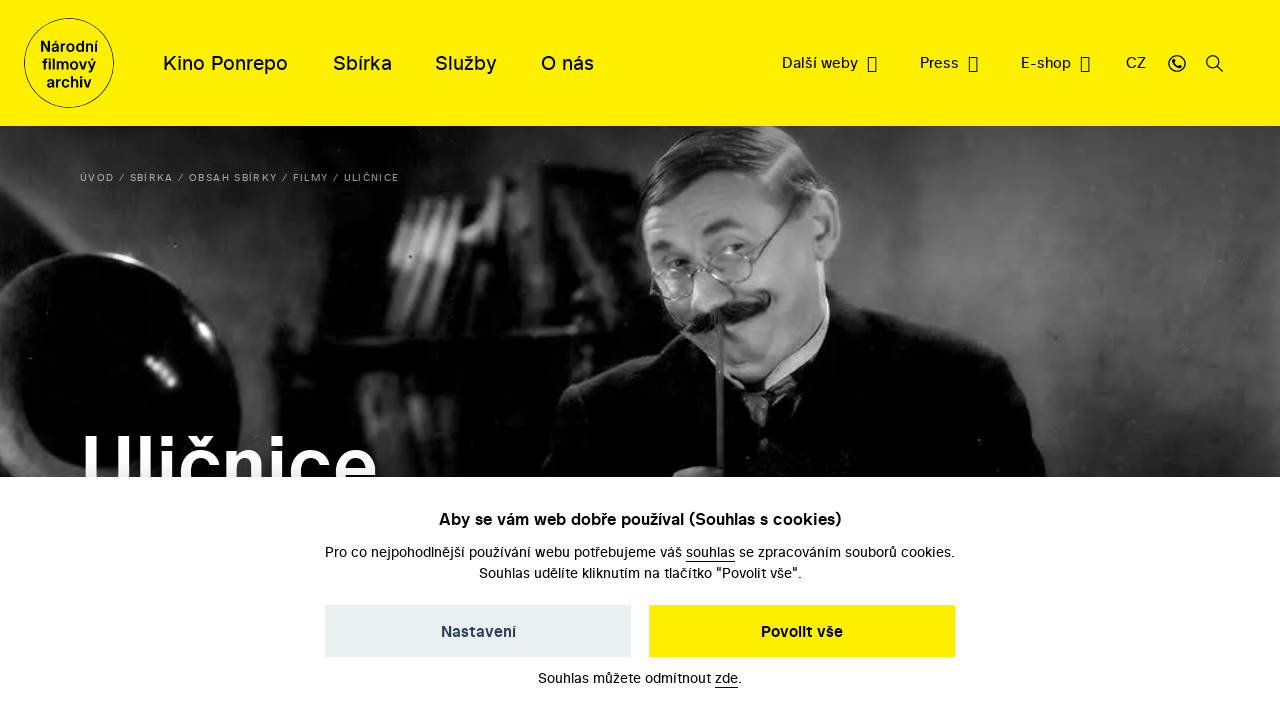

--- FILE ---
content_type: text/html; charset=UTF-8
request_url: https://nfa.cz/cs/25138-ulicnice
body_size: 8618
content:
<!DOCTYPE html>
<!--[if lt IE 8 ]><html lang="cs" class="no-js ie ie7"> <![endif]-->
<!--[if lt IE 9 ]><html lang="cs" class="no-js ie ie8"> <![endif]-->
<!--[if lt IE 10 ]><html lang="cs" class="no-js ie ie9"> <![endif]-->
<!--[if (gte IE 10)|!(IE)]><!--><html lang="cs" class="no-js"> <!--<![endif]-->
	<head>
		<!-- META -->
																											
																																																	
	<title>Uličnice - Národní filmový archiv</title>
	<meta name="viewport" content="width=device-width,initial-scale=1" />
<meta http-equiv="Content-Type" content="text/html; charset=utf-8" />
<meta http-equiv="x-ua-compatible" content="ie=edge" />
<meta name="author" content="portadesign.cz" />
<meta name="description" content="Staráme se o filmy a dokumentaci české kinematografie od konce 19. století po současnost. Sbírku soustavně rozšiřujeme, zkoumáme a zpřístupňujeme. " />
<meta property="twitter:card" content="summary_large_image" />
<meta property="og:image" content="https://nfa.cz/filmy/import/395728-ulicnice/66863/image-thumb__66863__OGImage/395728_13313.jpg" />
<meta property="twitter:image" content="https://nfa.cz/filmy/import/395728-ulicnice/66863/image-thumb__66863__TwitterImage/395728_13313.jpg" />
<meta property="og:image:width" content="1200" />
<meta property="og:image:height" content="630" />
<meta property="og:url" content="https://nfa.cz/cs/25138-ulicnice" />
<meta property="og:title" content="Uličnice" />
<meta property="twitter:title" content="Uličnice" />


	
		<link rel="apple-touch-icon" sizes="180x180" href="/apple-touch-icon-nfa.png">
<link rel="icon" type="image/x-icon" href="/favicon-nfa.ico">
<link rel="icon" type="image/png" sizes="32x32" href="/favicon-nfa-32x32.png">
<link rel="icon" type="image/png" sizes="16x16" href="/favicon-nfa-16x16.png">
<link rel="manifest" href="/site.webmanifest">
<link rel="mask-icon" href="/safari-pinned-tab.svg" color="#5bbad5">
<meta name="msapplication-TileColor" content="#fff000">
<meta name="theme-color" content="#fff000">

		<!-- CSS -->
				

					<link href="/cache-buster-1761133182/static/css/styles.min.css" media="all" rel="stylesheet" type="text/css" />
<link href="/cache-buster-1657278114/static/cookies-bar/ccstyles.min.css" media="all" rel="stylesheet" type="text/css" />
<link href="/cache-buster-1647872766/static/css/print-styles.css" media="print" rel="stylesheet" type="text/css" />
		
		<noscript>
			<link href="/static/css/noscript-styles.css" rel="stylesheet" type="text/css">
		</noscript>
		
	
<!-- Google Tag Manager -->
<script>
	window.dataLayer = window.dataLayer || [];
	function gtag() { window.dataLayer.push(arguments); }
	gtag('consent', 'default', {
		'ad_storage': 'denied',
		'analytics_storage': 'denied',
		'wait_for_update': 500
	});
</script>
<script>(function(w,d,s,l,i){w[l]=w[l]||[];w[l].push({'gtm.start':
		new Date().getTime(),event:'gtm.js'});var f=d.getElementsByTagName(s)[0],
	j=d.createElement(s),dl=l!='dataLayer'?'&l='+l:'';j.async=true;j.src=
	'https://www.googletagmanager.com/gtm.js?id='+i+dl;f.parentNode.insertBefore(j,f);
})(window,document,'script','dataLayer','GTM-PRM7428');</script>
<!-- End Google Tag Manager -->
</head>
	<body>


<!-- Google Tag Manager (noscript) -->
<noscript><iframe src="https://www.googletagmanager.com/ns.html?id=GTM-PRM7428"
height="0" width="0" style="display:none;visibility:hidden"></iframe></noscript>
<!-- End Google Tag Manager (noscript) -->

		<div id="flash-messages">
			
<div class="container">
	</div>		</div>
		
		
<header class="header">
	<a href="#main-content" class="skip">Přeskočit na obsah stránky</a>
	<a class="header__logo-link" href="/" title="Národní filmový archiv - Úvodní stránka" target="_self">
		<img src="/static/images/nfa-logo.svg" class="header__logo" alt="Národní filmový archiv logo ">
	</a>
	<div class="container-fluid">
		<div class="row">
			<div class="col-12 header__col">
				<div class="menu-trigger">
					<span class="menu-trigger__text menu-trigger__text--open">Menu</span>
					<span class="menu-trigger__text menu-trigger__text--close">Zavřít</span>
				</div>
				<div class="header-navs">
					<div class="menu-navs">
						<nav class="main-nav" role="navigation">
														
																<ul class="main-nav__list">
																			<li class="main-nav__item dropdown">
																						<a class="main-nav__link dropdown__trig" href="/cs/kino-ponrepo" title="Kino Ponrepo" target="_self" data-dropdown="menu-33">
												<span class="dropdown__trig-text">Kino Ponrepo</span>
											</a>

																						<div class="dropdown-menu" id="menu-33">
												<div class="dropdown-menu__cols">
													<a class="desktop-hidden dropdown-menu__title" href="/cs/kino-ponrepo" title="Kino Ponrepo" target="_self">
														O kině
													</a>

																																								<div class="dropdown-menu__col">

																														<p class="dropdown-menu__title subdropdown__trig" data-subdropdown="submenu-34">
																																	Program
																															</p>

															<ul class="dropdown-menu__list subdropdown-menu" id="submenu-34">
																																	<li class="dropdown-menu__item">
																		<a class="dropdown-menu__link" href="/cs/kino-ponrepo/program/program" title="Program" target="_self">
																			Program
																		</a>
																	</li>
																																	<li class="dropdown-menu__item">
																		<a class="dropdown-menu__link" href="/cs/kino-ponrepo/program/dramaturgicke-cykly" title="Dramaturgické cykly" target="_self">
																			Dramaturgické cykly
																		</a>
																	</li>
																
																
																															</ul>

														</div>
																											<div class="dropdown-menu__col">

																														<p class="dropdown-menu__title subdropdown__trig" data-subdropdown="submenu-39">
																																	Návštěva kina
																															</p>

															<ul class="dropdown-menu__list subdropdown-menu" id="submenu-39">
																																	<li class="dropdown-menu__item">
																		<a class="dropdown-menu__link" href="/cs/kino-ponrepo/navsteva-kina/vstupenky" title="Vstupenky" target="_self">
																			Vstupenky
																		</a>
																	</li>
																																	<li class="dropdown-menu__item">
																		<a class="dropdown-menu__link" href="/cs/kino-ponrepo/navsteva-kina/kavarna" title="Kavárna" target="_self">
																			Kavárna
																		</a>
																	</li>
																																	<li class="dropdown-menu__item">
																		<a class="dropdown-menu__link" href="/cs/kino-ponrepo/navsteva-kina/kontakty" title="Kontakty" target="_self">
																			Kontakty
																		</a>
																	</li>
																																	<li class="dropdown-menu__item">
																		<a class="dropdown-menu__link" href="/cs/kino-ponrepo/navsteva-kina/pro-skoly" title="Pro školy" target="_self">
																			Pro školy
																		</a>
																	</li>
																
																																	<li class="dropdown-menu__item mobile-hidden  m-t-1-25 m-b-0-5">
																		<a href="/cs/kino-ponrepo/navsteva-kina/stante-se-clenem" class="btn btn--small dropdown-menu__btn" title="Staňte se členem" target="_blank">
																			Staňte se členem
																		</a>
																	</li>
																
																															</ul>

														</div>
																											<div class="dropdown-menu__col">

																														<p class="dropdown-menu__title subdropdown__trig" data-subdropdown="submenu-49">
																																	O Ponrepu
																															</p>

															<ul class="dropdown-menu__list subdropdown-menu" id="submenu-49">
																																	<li class="dropdown-menu__item">
																		<a class="dropdown-menu__link" href="/cs/kino-ponrepo/o-ponrepu/historie-kina" title="Historie kina " target="_self">
																			Historie kina 
																		</a>
																	</li>
																																	<li class="dropdown-menu__item">
																		<a class="dropdown-menu__link" href="/cs/kino-ponrepo/o-ponrepu/fotogalerie" title="Fotogalerie" target="_self">
																			Fotogalerie
																		</a>
																	</li>
																																	<li class="dropdown-menu__item">
																		<a class="dropdown-menu__link" href="/cs/kino-ponrepo/o-ponrepu/clenstvi-v-ponrepu" title="Členství v Ponrepu" target="_self">
																			Členství v Ponrepu
																		</a>
																	</li>
																
																
																															</ul>

														</div>
													
																											<a class="desktop-hidden dropdown-menu__title" href="/cs/kino-ponrepo/navsteva-kina/stante-se-clenem" title="Staňte se členem" target="_blank">
															Staňte se členem
														</a>
													
												</div>
											</div>
										</li>
																			<li class="main-nav__item dropdown">
																						<a class="main-nav__link dropdown__trig" href="/cs/sbirka" title="Sbírka" target="_self" data-dropdown="menu-35">
												<span class="dropdown__trig-text">Sbírka</span>
											</a>

																						<div class="dropdown-menu" id="menu-35">
												<div class="dropdown-menu__cols">
													<a class="desktop-hidden dropdown-menu__title" href="/cs/sbirka" title="Sbírka" target="_self">
														O sbírce
													</a>

																																								<div class="dropdown-menu__col">

																														<p class="dropdown-menu__title subdropdown__trig" data-subdropdown="submenu-51">
																																	Obsah sbírky
																															</p>

															<ul class="dropdown-menu__list subdropdown-menu" id="submenu-51">
																																	<li class="dropdown-menu__item">
																		<a class="dropdown-menu__link" href="/cs/sbirka/obsah-sbirky/filmy" title="Filmy" target="_self">
																			Filmy
																		</a>
																	</li>
																																	<li class="dropdown-menu__item">
																		<a class="dropdown-menu__link" href="/cs/sbirka/obsah-sbirky/knihovni-fondy" title="Knihovní fond" target="_self">
																			Knihovní fond
																		</a>
																	</li>
																																	<li class="dropdown-menu__item">
																		<a class="dropdown-menu__link" href="/cs/sbirka/obsah-sbirky/plakaty-fotografie-a-dalsi" title="Plakáty, fotografie a další" target="_self">
																			Plakáty, fotografie a další
																		</a>
																	</li>
																																	<li class="dropdown-menu__item">
																		<a class="dropdown-menu__link" href="/cs/sbirka/obsah-sbirky/pisemne-archivalie" title="Písemné archiválie" target="_self">
																			Písemné archiválie
																		</a>
																	</li>
																																	<li class="dropdown-menu__item">
																		<a class="dropdown-menu__link" href="/cs/sbirka/obsah-sbirky/oralni-historie" title="Orální historie" target="_self">
																			Orální historie
																		</a>
																	</li>
																
																
																															</ul>

														</div>
																											<div class="dropdown-menu__col">

																														<p class="dropdown-menu__title subdropdown__trig" data-subdropdown="submenu-192">
																																	Akvizice
																															</p>

															<ul class="dropdown-menu__list subdropdown-menu" id="submenu-192">
																																	<li class="dropdown-menu__item">
																		<a class="dropdown-menu__link" href="/cs/sbirka/akvizice/dary-a-osobni-fondy" title="Dary a osobní fondy" target="_self">
																			Dary a osobní fondy
																		</a>
																	</li>
																																	<li class="dropdown-menu__item">
																		<a class="dropdown-menu__link" href="/cs/sbirka/akvizice/nabidkova-povinnost" title="Nabídková povinnost" target="_self">
																			Nabídková povinnost
																		</a>
																	</li>
																
																
																															</ul>

														</div>
																											<div class="dropdown-menu__col">

																														<p class="dropdown-menu__title subdropdown__trig" data-subdropdown="submenu-52">
																																	Bádejte ve sbírce
																															</p>

															<ul class="dropdown-menu__list subdropdown-menu" id="submenu-52">
																																	<li class="dropdown-menu__item">
																		<a class="dropdown-menu__link" href="/cs/sbirka/badejte-ve-sbirce/knihovna" title="Knihovna" target="_self">
																			Knihovna
																		</a>
																	</li>
																																	<li class="dropdown-menu__item">
																		<a class="dropdown-menu__link" href="/cs/sbirka/badejte-ve-sbirce/badatelna" title="Badatelna" target="_self">
																			Badatelna
																		</a>
																	</li>
																																	<li class="dropdown-menu__item">
																		<a class="dropdown-menu__link" href="/cs/sbirka/badejte-ve-sbirce/reserse" title="Rešerše" target="_self">
																			Rešerše
																		</a>
																	</li>
																
																
																															</ul>

														</div>
													
													
												</div>
											</div>
										</li>
																			<li class="main-nav__item dropdown">
																						<a class="main-nav__link dropdown__trig" href="/cs/sluzby" title="Služby" target="_self" data-dropdown="menu-37">
												<span class="dropdown__trig-text">Služby</span>
											</a>

																						<div class="dropdown-menu" id="menu-37">
												<div class="dropdown-menu__cols">
													<a class="desktop-hidden dropdown-menu__title" href="/cs/sluzby" title="Služby" target="_self">
														Služby
													</a>

																																								<div class="dropdown-menu__col">

																														<p class="dropdown-menu__title subdropdown__trig" data-subdropdown="submenu-135">
																																	Distribuce
																															</p>

															<ul class="dropdown-menu__list subdropdown-menu" id="submenu-135">
																																	<li class="dropdown-menu__item">
																		<a class="dropdown-menu__link" href="/cs/sluzby/distribuce/tematicke-vybery" title="Tematické výběry" target="_self">
																			Tematické výběry
																		</a>
																	</li>
																																	<li class="dropdown-menu__item">
																		<a class="dropdown-menu__link" href="/cs/sluzby/distribuce/databaze-filmu" title="Katalog filmů k projekci" target="_self">
																			Katalog filmů k projekci
																		</a>
																	</li>
																																	<li class="dropdown-menu__item">
																		<a class="dropdown-menu__link" href="/cs/sluzby/distribuce/o-distribuci" title="O distribuci" target="_self">
																			O distribuci
																		</a>
																	</li>
																
																
																															</ul>

														</div>
																											<div class="dropdown-menu__col">

																														<p class="dropdown-menu__title subdropdown__trig" data-subdropdown="submenu-54">
																																	Bádání
																															</p>

															<ul class="dropdown-menu__list subdropdown-menu" id="submenu-54">
																																	<li class="dropdown-menu__item">
																		<a class="dropdown-menu__link" href="/cs/sluzby/badani/knihovna" title="Knihovna" target="_self">
																			Knihovna
																		</a>
																	</li>
																																	<li class="dropdown-menu__item">
																		<a class="dropdown-menu__link" href="/cs/sluzby/badani/badatelna" title="Badatelna" target="_self">
																			Badatelna
																		</a>
																	</li>
																																	<li class="dropdown-menu__item">
																		<a class="dropdown-menu__link" href="/cs/sluzby/badani/reserse" title="Rešerše" target="_self">
																			Rešerše
																		</a>
																	</li>
																
																
																															</ul>

														</div>
																											<div class="dropdown-menu__col">

																														<p class="dropdown-menu__title subdropdown__trig" data-subdropdown="submenu-53">
																																	Další služby
																															</p>

															<ul class="dropdown-menu__list subdropdown-menu" id="submenu-53">
																																	<li class="dropdown-menu__item">
																		<a class="dropdown-menu__link" href="/cs/sluzby/dalsi-sluzby/licencovani" title="Licencování" target="_self">
																			Licencování
																		</a>
																	</li>
																
																
																															</ul>

														</div>
													
													
												</div>
											</div>
										</li>
																			<li class="main-nav__item dropdown">
																						<a class="main-nav__link dropdown__trig" href="/cs/o-nas" title="O nás" target="_self" data-dropdown="menu-8">
												<span class="dropdown__trig-text">O nás</span>
											</a>

																						<div class="dropdown-menu" id="menu-8">
												<div class="dropdown-menu__cols">
													<a class="desktop-hidden dropdown-menu__title" href="/cs/o-nas" title="O nás" target="_self">
														O nás
													</a>

																																								<div class="dropdown-menu__col">

																														<p class="dropdown-menu__title subdropdown__trig" data-subdropdown="submenu-32">
																																	Kdo jsme
																															</p>

															<ul class="dropdown-menu__list subdropdown-menu" id="submenu-32">
																																	<li class="dropdown-menu__item">
																		<a class="dropdown-menu__link" href="/cs/o-nas/kdo-jsme/poslani-a-historie" title="Poslání a historie" target="_self">
																			Poslání a historie
																		</a>
																	</li>
																																	<li class="dropdown-menu__item">
																		<a class="dropdown-menu__link" href="/cs/o-nas/kdo-jsme/poradni-organy" title="Poradní orgány" target="_self">
																			Poradní orgány
																		</a>
																	</li>
																																	<li class="dropdown-menu__item">
																		<a class="dropdown-menu__link" href="/cs/o-nas/kdo-jsme/kariera" title="Kariéra" target="_self">
																			Kariéra
																		</a>
																	</li>
																																	<li class="dropdown-menu__item">
																		<a class="dropdown-menu__link" href="/cs/o-nas/kdo-jsme/lide" title="Lidé" target="_self">
																			Lidé
																		</a>
																	</li>
																																	<li class="dropdown-menu__item">
																		<a class="dropdown-menu__link" href="/cs/o-nas/kdo-jsme/kontakty" title="Kontakty" target="_self">
																			Kontakty
																		</a>
																	</li>
																
																
																															</ul>

														</div>
																											<div class="dropdown-menu__col">

																														<p class="dropdown-menu__title subdropdown__trig" data-subdropdown="submenu-56">
																																	Co děláme
																															</p>

															<ul class="dropdown-menu__list subdropdown-menu" id="submenu-56">
																																	<li class="dropdown-menu__item">
																		<a class="dropdown-menu__link" href="/cs/o-nas/co-delame/zpristupnovani-sbirky" title="Zpřístupňování sbírky " target="_self">
																			Zpřístupňování sbírky 
																		</a>
																	</li>
																																	<li class="dropdown-menu__item">
																		<a class="dropdown-menu__link" href="/cs/o-nas/co-delame/pece-o-sbirku" title="Péče o sbírku" target="_self">
																			Péče o sbírku
																		</a>
																	</li>
																																	<li class="dropdown-menu__item">
																		<a class="dropdown-menu__link" href="/cs/o-nas/co-delame/vyzkum" title="Výzkum" target="_self">
																			Výzkum
																		</a>
																	</li>
																																	<li class="dropdown-menu__item">
																		<a class="dropdown-menu__link" href="/cs/o-nas/co-delame/publikacni-cinnost" title="Publikační činnost" target="_self">
																			Publikační činnost
																		</a>
																	</li>
																																	<li class="dropdown-menu__item">
																		<a class="dropdown-menu__link" href="/cs/o-nas/co-delame/mezinarodni-spoluprace" title="Mezinárodní spolupráce" target="_self">
																			Mezinárodní spolupráce
																		</a>
																	</li>
																
																
																															</ul>

														</div>
																											<div class="dropdown-menu__col">

																														<p class="dropdown-menu__title subdropdown__trig" data-subdropdown="submenu-38">
																																	Na čem pracujeme
																															</p>

															<ul class="dropdown-menu__list subdropdown-menu" id="submenu-38">
																																	<li class="dropdown-menu__item">
																		<a class="dropdown-menu__link" href="/cs/o-nas/na-cem-pracujeme/novinky" title="Novinky" target="_self">
																			Novinky
																		</a>
																	</li>
																																	<li class="dropdown-menu__item">
																		<a class="dropdown-menu__link" href="/cs/o-nas/na-cem-pracujeme/akce" title="Akce" target="_self">
																			Akce
																		</a>
																	</li>
																																	<li class="dropdown-menu__item">
																		<a class="dropdown-menu__link" href="/cs/o-nas/na-cem-pracujeme/projekty" title="Projekty" target="_self">
																			Projekty
																		</a>
																	</li>
																																	<li class="dropdown-menu__item">
																		<a class="dropdown-menu__link" href="/cs/o-nas/na-cem-pracujeme/80.-vyroci-nfa" title="80 let péče o filmové dědictví" target="_self">
																			80 let péče o filmové dědictví
																		</a>
																	</li>
																																	<li class="dropdown-menu__item">
																		<a class="dropdown-menu__link" href="/cs/o-nas/na-cem-pracujeme/pixelarchiv" title="Pixelarchiv.cz" target="_self">
																			Pixelarchiv.cz
																		</a>
																	</li>
																																	<li class="dropdown-menu__item">
																		<a class="dropdown-menu__link" href="/erotikon" title="Erotikon 20. ledna 2026" target="_self">
																			Erotikon 20. ledna 2026
																		</a>
																	</li>
																
																
																															</ul>

														</div>
													
													
												</div>
											</div>
										</li>
																	</ul>
							
																					</nav>

						<nav class="secondary-nav secondary-nav--line">
							<ul class="secondary-nav__list">
								



                                    
            
                                    
	<li class="secondary-nav__item">
					<a href="/cs/dalsi-weby" class="secondary-nav__link" title="Další weby" target="_blank">
				Další weby
			</a>
			</li>

                
                            
                    




                                    
            
                                    
	<li class="secondary-nav__item">
					<a href="/cs/press-centrum" class="secondary-nav__link" title="Press" target="_blank">
				Press
			</a>
			</li>

                
                            
                    




                                    
            
                                    
	<li class="secondary-nav__item">
					<a href="https://eshop.nfa.cz" class="secondary-nav__link" title="E-shop" target="_blank">
				E-shop
			</a>
			</li>

                
                            
                    


								
				
																													<li class="secondary-nav__item desktop-hidden secondary-nav__item--line">
						<a href="/en/25138-minx" class="secondary-nav__link" title="EN (automated translation)" target="_self">
							EN (automated translation)
						</a>
					</li>
												
							</ul>
						</nav>
					</div>

					<nav class="secondary-nav service-nav">
						<ul class="secondary-nav__list">
							
				
											<li class="dropdown dropdown--relative dropdown--language secondary-nav__item--shift secondary-nav__item secondary-nav__item--small m-l-0-25 mobile-hidden">
				<a href="javascript:void(0);" class="secondary-nav__link service-nav__link dropdown__trig dropdown__trig--language dropdown__trig--click" data-dropdown="menu-language" title="CZ" target="_self">
					<span class="dropdown__trig-text">CZ</span>
				</a>
				<div class="dropdown-menu dropdown-menu--small dropdown-menu--language dropdown-menu--click" id="menu-language">
					<ul class="dropdown-menu__list">
																																										<li class="dropdown-menu__item">
									<a class="dropdown-menu__link" href="/en/25138-minx" title="EN (automated translation)" target="_self">
										EN (automated translation)
									</a>
								</li>
																		</ul>
				</div>
			</li>
			
							<li class="secondary-nav__item secondary-nav__item--small secondary-nav__item--icon mobile-hidden">
								<a href="/cs/o-nas/kdo-jsme/kontakty" class="secondary-nav__link secondary-nav__link--icon service-nav__link" title="Kontakt" target="_self">
									<svg class="icon icon-phone">
										<use xlink:href="/static/svg/svg-sprite.svg#icon-phone" />
									</svg>
								</a>
							</li>
							<li class="dropdown secondary-nav__item secondary-nav__item--small secondary-nav__item--icon">
								<a href="javascript:void(0);" class="dropdown__trig dropdown__trig--search dropdown__trig--click secondary-nav__link secondary-nav__link--icon service-nav__link" title="Hledat" target="_self" data-dropdown="menu-search">
									<svg class="icon icon-search">
										<use xlink:href="/static/svg/svg-sprite.svg#icon-search" />
									</svg>
								</a>
																	<div class="dropdown-menu dropdown-menu--click dropdown-menu--search" id="menu-search">
										<div class="container">
											<div class="row">
												<div class="col-12 m-b--1">
													


<form method="get" class="form--std" data-persist="data-persist" id="search-form" action="/cs/vysledky-vyhledavani">

<div class="search search--alt-2">
	<div class="search__content search__content--narrow">
		<div class="form__cell search__input-wrap">
			<input type="text" id="searchQuery" name="query" class="form__input form__input--text search__input" />
			<a href="javascript:void(0);" title="Vymazat" class="search__input-clear input-clear" data-input="#searchQuery"">
				<svg class="icon icon-close">
					<use xlink:href="/static/svg/svg-sprite.svg#icon-close" />
				</svg>
			</a>
		</div>
		<div class="form__cell search__btn-wrap">
			<button type="submit" id="submit" name="submit" class="btn btn--alt-2">Hledat</button>
		</div>
	</div>

	</div>


</form>												</div>
											</div>
										</div>
									</div>
															</li>
						</ul>
					</nav>
				</div>
			</div>
		</div>
	</div>
</header>


		
<main id="main-content" class="content">

			
			
			
<section class="block teaser teaser--empty-perex teaser--breadcrumb teaser--bg">
				<div class="teaser__bg-img">
							<picture >
	<source srcset="/filmy/import/395728-ulicnice/66863/image-thumb__66863__TeaserImage/395728_13313~-~media--cac93fe4--query.webp 1x, /filmy/import/395728-ulicnice/66863/image-thumb__66863__TeaserImage/395728_13313~-~media--cac93fe4--query@2x.webp 2x" media="(max-width: 768px)" type="image/webp" />
	<source srcset="/filmy/import/395728-ulicnice/66863/image-thumb__66863__TeaserImage/395728_13313~-~media--cac93fe4--query.jpg 1x, /filmy/import/395728-ulicnice/66863/image-thumb__66863__TeaserImage/395728_13313~-~media--cac93fe4--query@2x.jpg 2x" media="(max-width: 768px)" type="image/jpeg" />
	<source srcset="/filmy/import/395728-ulicnice/66863/image-thumb__66863__TeaserImage/395728_13313.webp 1x, /filmy/import/395728-ulicnice/66863/image-thumb__66863__TeaserImage/395728_13313@2x.webp 2x" type="image/webp" />
	<source srcset="/filmy/import/395728-ulicnice/66863/image-thumb__66863__TeaserImage/395728_13313.jpg 1x, /filmy/import/395728-ulicnice/66863/image-thumb__66863__TeaserImage/395728_13313@2x.jpg 2x" type="image/jpeg" />
	<img src="/filmy/import/395728-ulicnice/66863/image-thumb__66863__TeaserImage/395728_13313.jpg" width="1101" height="850" alt="" loading="lazy" srcset="/filmy/import/395728-ulicnice/66863/image-thumb__66863__TeaserImage/395728_13313.jpg 1x, /filmy/import/395728-ulicnice/66863/image-thumb__66863__TeaserImage/395728_13313@2x.jpg 2x" />
</picture>

					</div>
	
							
			
									
												<div class="breadcrumb-wrapper breadcrumb-wrapper--teaser">
		<div class="container">
			<div class="row">
				<div class="col-12">
					<ul class="breadcrumb" itemscope itemtype="https://schema.org/BreadcrumbList">
												
																					<li class="breadcrumb__item" itemprop="itemListElement" itemscope itemtype="https://schema.org/ListItem">
									<a class="breadcrumb__link" itemprop="item" href="/cs" title="Úvod" target="_self">
										<span itemprop="name">
											Úvod
										</span>
										<meta itemprop="position" content="1">
									</a>
								</li>
																												<li class="breadcrumb__item" itemprop="itemListElement" itemscope itemtype="https://schema.org/ListItem">
									<a class="breadcrumb__link" itemprop="item" href="/cs/sbirka" title="Sbírka" target="_self">
										<span itemprop="name">
											Sbírka
										</span>
										<meta itemprop="position" content="2">
									</a>
								</li>
																												<li class="breadcrumb__item" itemprop="itemListElement" itemscope itemtype="https://schema.org/ListItem">
									<a class="breadcrumb__link" itemprop="item" href="/cs/sbirka/obsah-sbirky" title="Obsah sbírky" target="_self">
										<span itemprop="name">
											Obsah sbírky
										</span>
										<meta itemprop="position" content="3">
									</a>
								</li>
																												<li class="breadcrumb__item" itemprop="itemListElement" itemscope itemtype="https://schema.org/ListItem">
									<a class="breadcrumb__link" itemprop="item" href="/cs/sbirka/obsah-sbirky/filmy" title="Filmy" target="_self">
										<span itemprop="name">
											Filmy
										</span>
										<meta itemprop="position" content="4">
									</a>
								</li>
																												<li class="breadcrumb__item" itemprop="itemListElement" itemscope itemtype="https://schema.org/ListItem">
									<span itemprop="name">
										Uličnice
									</span>
									<meta itemprop="position" content="5">
								</li>
																		</ul>
				</div>
			</div>
		</div>
	</div>

			
		<div class="container">
		<div class="row">
			<div class="col-lg-10">
				<div class="teaser__content">
										
										<h1 class="teaser__head">
																			Uličnice
											</h1>

																<p class="teaser__subhead">
							Vladimír Slavínský, 1936
						</p>
					
										
																
									</div>
			</div>
		</div>
					</div>
</section>
			<div id="film-section-tabs">
			<div class="tab-nav">
	<div class="container">
		<div class="row">
			<div class="col-12">
				<ul class="tab-nav__list">
																	<li class="tab-nav__item">
							<a href="/cs/25138-ulicnice/o-filmu" class="ajax tab-nav__link  tab-nav__link--selected" data-persist="true" title="O filmu" target="_self">
								O filmu
							</a>
						</li>
																	<li class="tab-nav__item">
							<a href="/cs/25138-ulicnice/pro-kina" class="ajax tab-nav__link" data-persist="true" title="Pro kina" target="_self">
								Pro kina
							</a>
						</li>
																	<li class="tab-nav__item">
							<a href="/cs/25138-ulicnice/pro-skoly" class="ajax tab-nav__link" data-persist="true" title="Pro školy" target="_self">
								Pro školy
							</a>
						</li>
									</ul>
			</div>
		</div>
	</div>
</div>		</div>
	
			<div id="film-section-content">
			
	<section class="block block--omega"></section>
		<div class="container article-rows">
			
			
							<div class="row">
					<div class="col-lg-9">
						<h3>Film na Filmovém přehledu</h3>
						<div class="link-list link-item-list">
							<a class="link link--arrow" href="https://www.filmovyprehled.cz/cs/film/395728" title="Uličnice" target="_blank">
	<span class="link__text">Uličnice</span>
</a>						</div>
					</div>
				</div>
			
					</div>
	</section>
		</div>
	
	<section class="block">
		<div class="container article-rows">
				<div class="row">
		<div class="col-lg-9">
			<div class="entry">
				<p class="suphead">Filmografické údaje</p>
				<h2>O filmu</h2>
			</div>
			<table class="table table--small table--film">
									<tr>
						<th>
							Rok výroby
						</th>
						<td>
							1936
						</td>
					</tr>
									<tr>
						<th>
							Země
						</th>
						<td>
							Československo
						</td>
					</tr>
									<tr>
						<th>
							Kategorie
						</th>
						<td>
							film
						</td>
					</tr>
									<tr>
						<th>
							Žánr
						</th>
						<td>
							komedie
						</td>
					</tr>
									<tr>
						<th>
							Typologie
						</th>
						<td>
							hraný
						</td>
					</tr>
									<tr>
						<th>
							Minutáž
						</th>
						<td>
							107 min
						</td>
					</tr>
									<tr>
						<th>
							Režie
						</th>
						<td>
							Vladimír Slavínský
						</td>
					</tr>
									<tr>
						<th>
							Hrají
						</th>
						<td>
							Věra Ferbasová, František Šašek, František Krištof-Veselý, Jindřich Plachta, Zdeňka Baldová
						</td>
					</tr>
									<tr>
						<th>
							Kamera
						</th>
						<td>
							Otto Heller, Ferdinand Pečenka
						</td>
					</tr>
									<tr>
						<th>
							Scénář
						</th>
						<td>
							Vladimír Slavínský, Otakar Vávra
						</td>
					</tr>
									<tr>
						<th>
							Střih
						</th>
						<td>
							Jan Kohout
						</td>
					</tr>
									<tr>
						<th>
							Architekt
						</th>
						<td>
							Štěpán Kopecký
						</td>
					</tr>
									<tr>
						<th>
							Hudba
						</th>
						<td>
							Jára Beneš
						</td>
					</tr>
									<tr>
						<th>
							Zvuk
						</th>
						<td>
							Josef Zora
						</td>
					</tr>
							</table>
		</div>
	</div>

																<div class="row tabs">
					<div class="col-lg-9">
						<div class="entry">
							<p class="suphead">Materiály k filmu</p>
							<h2>K nahlédnutí</h2>

															<p class="m-b-2">Tyto materiály jsou chráněny autorským právem a není možné je využívat. Pro účely propagace projekcí rádi zašleme snímky z filmů k tomu určené. </p>
													</div>
					</div>

					<div class="col-12 m-t-0-5">
						<div class="tab-nav tab-nav--small">
							<ul class="tab-nav__list">
																	<li class="tab-nav__item">
										<a href="#images" class="tab-nav__link" title="Vizuální materiály" target="_self">
											<span class="tab-nav__link-text" data-text="Vizuální materiály">Vizuální materiály</span>
											<span class="tab-nav__link-number">5</span>
										</a>
									</li>
																															</ul>
						</div>
					</div>
					<div class="col-12 m-t-0-5">
						<div class="tab-content">
																															<div class="tab" id="images">
									<div class="gallery-item-list">
										<div class="gallery-item-col">
																																				<div class="gallery-item">
														<a href="/filmy/import/395728-ulicnice/66863/image-thumb__66863__FullImage/395728_13313.jpg" class="glightbox" target="_blank">
															<picture >
	<source srcset="/filmy/import/395728-ulicnice/66863/image-thumb__66863__GalleryListPreviewImage/395728_13313.webp 1x, /filmy/import/395728-ulicnice/66863/image-thumb__66863__GalleryListPreviewImage/395728_13313@2x.webp 2x" type="image/webp" />
	<source srcset="/filmy/import/395728-ulicnice/66863/image-thumb__66863__GalleryListPreviewImage/395728_13313.jpg 1x, /filmy/import/395728-ulicnice/66863/image-thumb__66863__GalleryListPreviewImage/395728_13313@2x.jpg 2x" type="image/jpeg" />
	<img src="/filmy/import/395728-ulicnice/66863/image-thumb__66863__GalleryListPreviewImage/395728_13313.jpg" width="643" height="496" alt="" loading="lazy" srcset="/filmy/import/395728-ulicnice/66863/image-thumb__66863__GalleryListPreviewImage/395728_13313.jpg 1x, /filmy/import/395728-ulicnice/66863/image-thumb__66863__GalleryListPreviewImage/395728_13313@2x.jpg 2x" />
</picture>

														</a>
													</div>
																																																																							<div class="gallery-item">
														<a href="/filmy/import/395728-ulicnice/66865/image-thumb__66865__FullImage/395728_5726.jpg" class="glightbox" target="_blank">
															<picture >
	<source srcset="/filmy/import/395728-ulicnice/66865/image-thumb__66865__GalleryListPreviewImage/395728_5726.webp 1x, /filmy/import/395728-ulicnice/66865/image-thumb__66865__GalleryListPreviewImage/395728_5726@2x.webp 2x" type="image/webp" />
	<source srcset="/filmy/import/395728-ulicnice/66865/image-thumb__66865__GalleryListPreviewImage/395728_5726.jpg 1x, /filmy/import/395728-ulicnice/66865/image-thumb__66865__GalleryListPreviewImage/395728_5726@2x.jpg 2x" type="image/jpeg" />
	<img src="/filmy/import/395728-ulicnice/66865/image-thumb__66865__GalleryListPreviewImage/395728_5726.jpg" width="643" height="480" alt="" loading="lazy" srcset="/filmy/import/395728-ulicnice/66865/image-thumb__66865__GalleryListPreviewImage/395728_5726.jpg 1x, /filmy/import/395728-ulicnice/66865/image-thumb__66865__GalleryListPreviewImage/395728_5726@2x.jpg 2x" />
</picture>

														</a>
													</div>
																																														
																							<div class="sh-content gallery-more">
																																										<div class="gallery-item">
																<a href="/filmy/import/395728-ulicnice/66867/image-thumb__66867__FullImage/395728_5728.jpg" class="glightbox" target="_blank">
																	<picture >
	<source srcset="/filmy/import/395728-ulicnice/66867/image-thumb__66867__GalleryListPreviewImage/395728_5728.webp 1x, /filmy/import/395728-ulicnice/66867/image-thumb__66867__GalleryListPreviewImage/395728_5728@2x.webp 2x" type="image/webp" />
	<source srcset="/filmy/import/395728-ulicnice/66867/image-thumb__66867__GalleryListPreviewImage/395728_5728.jpg 1x, /filmy/import/395728-ulicnice/66867/image-thumb__66867__GalleryListPreviewImage/395728_5728@2x.jpg 2x" type="image/jpeg" />
	<img src="/filmy/import/395728-ulicnice/66867/image-thumb__66867__GalleryListPreviewImage/395728_5728.jpg" width="643" height="499" alt="" loading="lazy" srcset="/filmy/import/395728-ulicnice/66867/image-thumb__66867__GalleryListPreviewImage/395728_5728.jpg 1x, /filmy/import/395728-ulicnice/66867/image-thumb__66867__GalleryListPreviewImage/395728_5728@2x.jpg 2x" />
</picture>

																</a>
															</div>
																																							</div>
																					</div>
										<div class="gallery-item-col">
																																																											<div class="gallery-item">
														<a href="/filmy/import/395728-ulicnice/66864/image-thumb__66864__FullImage/395728_13314.jpg" class="glightbox" target="_blank">
															<picture >
	<source srcset="/filmy/import/395728-ulicnice/66864/image-thumb__66864__GalleryListPreviewImage/395728_13314.webp 1x, /filmy/import/395728-ulicnice/66864/image-thumb__66864__GalleryListPreviewImage/395728_13314@2x.webp 2x" type="image/webp" />
	<source srcset="/filmy/import/395728-ulicnice/66864/image-thumb__66864__GalleryListPreviewImage/395728_13314.jpg 1x, /filmy/import/395728-ulicnice/66864/image-thumb__66864__GalleryListPreviewImage/395728_13314@2x.jpg 2x" type="image/jpeg" />
	<img src="/filmy/import/395728-ulicnice/66864/image-thumb__66864__GalleryListPreviewImage/395728_13314.jpg" width="643" height="488" alt="" loading="lazy" srcset="/filmy/import/395728-ulicnice/66864/image-thumb__66864__GalleryListPreviewImage/395728_13314.jpg 1x, /filmy/import/395728-ulicnice/66864/image-thumb__66864__GalleryListPreviewImage/395728_13314@2x.jpg 2x" />
</picture>

														</a>
													</div>
																																																																							<div class="gallery-item">
														<a href="/filmy/import/395728-ulicnice/66866/image-thumb__66866__FullImage/395728_5727.jpg" class="glightbox" target="_blank">
															<picture >
	<source srcset="/filmy/import/395728-ulicnice/66866/image-thumb__66866__GalleryListPreviewImage/395728_5727.webp 1x, /filmy/import/395728-ulicnice/66866/image-thumb__66866__GalleryListPreviewImage/395728_5727@2x.webp 2x" type="image/webp" />
	<source srcset="/filmy/import/395728-ulicnice/66866/image-thumb__66866__GalleryListPreviewImage/395728_5727.jpg 1x, /filmy/import/395728-ulicnice/66866/image-thumb__66866__GalleryListPreviewImage/395728_5727@2x.jpg 2x" type="image/jpeg" />
	<img src="/filmy/import/395728-ulicnice/66866/image-thumb__66866__GalleryListPreviewImage/395728_5727.jpg" width="643" height="500" alt="" loading="lazy" srcset="/filmy/import/395728-ulicnice/66866/image-thumb__66866__GalleryListPreviewImage/395728_5727.jpg 1x, /filmy/import/395728-ulicnice/66866/image-thumb__66866__GalleryListPreviewImage/395728_5727@2x.jpg 2x" />
</picture>

														</a>
													</div>
																							
																							<div class="sh-content gallery-more">
																																																				</div>
																					</div>
									</div>
																			<p class="m-b-0 m-t-2-5 text-center">
											<a href="javascript:void(0);" data-content=".gallery-more" class="btn-link show-more" title="Zobrazit další" target="_self">
												Zobrazit další
											</a>
										</p>
																	</div>
																											</div>
					</div>
				</div>
			
											</div>
	</section>
</main>



		
<footer class="footer footer--border">
	<div class="container">
		<div class="row">
			<div class="col-xl-8">
				<div class="row">
					<div class="col-sm-4 m-b-1 m-b-sm-0">
													<p class="footer__title">
								Kontakt
							</p>
												<div class="footer__text entry m-b-1">
							<p>Národní filmový archiv:<br />
Závišova 502/5<br />
140 00 Praha 4 - Nusle<br />
IČO: 00057266<br />
DIČ: CZ00057266<br />
<a href="mailto:e-podatelna@nfa.cz" target="_blank" title="e-podatelna@nfa.cz">e-podatelna@nfa.cz</a><br />
<br />
Správa webu:&nbsp;<br />
<a download="" href="mailto:webmaster@nfa.cz" title="webmaster@nfa.cz">webmaster@nfa.cz</a></p>

<p>&nbsp;</p>

<p><br />
&nbsp;</p>

						</div>
					</div>
					<div class="col-sm-4 m-b-1 m-b-sm-0">
													<p class="footer__title">
								Servis
							</p>
						
						<nav class="footer-nav">
							<ul>
																																					<li>
											<a class="footer-nav__link" href="/cs/o-nas/kdo-jsme/kariera" title="Volná místa" target="_self">
												Volná místa
											</a>
										</li>
																																														<li>
											<a class="footer-nav__link" href="/cs/vseobecne-obchodni-podminky" title="Všeobecné obchodní podmínky" target="_self">
												Všeobecné obchodní podmínky
											</a>
										</li>
																																														<li>
											<a class="footer-nav__link" href="/cs/cenik-sluzeb" title="Ceník služeb" target="_self">
												Ceník služeb
											</a>
										</li>
																																														<li>
											<a class="footer-nav__link" href="/cs/povinne-zverejnovane-informace" title="Povinně zveřejňované informace" target="_self">
												Povinně zveřejňované informace
											</a>
										</li>
																																														<li>
											<a class="footer-nav__link" href="/cs/prohlaseni-o-pristupnosti" title="Prohlášení o přístupnosti" target="_self">
												Prohlášení o přístupnosti
											</a>
										</li>
																																														<li>
											<a class="footer-nav__link" href="/cs/zasady-ochrany-osobnich-udaju" title="Zásady ochrany osobních údajů" target="_self">
												Zásady ochrany osobních údajů
											</a>
										</li>
																																														<li>
											<a class="footer-nav__link" href="/cs/protikorupcni-opatreni" title="Protikorupční opatření" target="_self">
												Protikorupční opatření
											</a>
										</li>
																																														<li>
											<a class="footer-nav__link" href=" https://nntb.cz/c/dehf3sjx" title="Vnitřní oznamovací systém NFA" target="_blank">
												Vnitřní oznamovací systém NFA
											</a>
										</li>
																																														<li>
											<a class="footer-nav__link" href="/cs/vysledky-vyhledavani/vypujcni--rad-2023" title="Výpůjční řád 2023" target="_self">
												Výpůjční řád 2023
											</a>
										</li>
																																														<li>
											<a class="footer-nav__link" href="/dokumenty-ke-stazeni/vyzkum/web_gep-nfa-2025.pdf" title="Plán genderové rovnosti (GEP) " target="_self">
												Plán genderové rovnosti (GEP) 
											</a>
										</li>
																																														<li>
											<a class="footer-nav__link" href="/dokumenty/aukcni-vyhlaska-movity-majetek.pdf" title="Aukční vyhláška - movitý majetek" target="_self">
												Aukční vyhláška - movitý majetek
											</a>
										</li>
																								</ul>
						</nav>
					</div>
					<div class="col-sm-4 m-b-1 m-b-sm-0">
													<p class="footer__title">
								Další weby
							</p>
												<nav class="footer-nav">
							<ul>
																																					<li>
											<a class="footer-nav__link" href="https://www.youtube.com/@Filmovaklasika" title="Filmová klasika" target="_self">
												Filmová klasika
											</a>
										</li>
																																														<li>
											<a class="footer-nav__link" href="https://eshop.nfa.cz" title="E-shop" target="_blank">
												E-shop
											</a>
										</li>
																																														<li>
											<a class="footer-nav__link" href="http://www.filmovyprehled.cz" title="Filmový přehled" target="_blank">
												Filmový přehled
											</a>
										</li>
																																														<li>
											<a class="footer-nav__link" href="http://www.iluminace.cz" title="Iluminace" target="_blank">
												Iluminace
											</a>
										</li>
																																														<li>
											<a class="footer-nav__link" href="https://arl.nfa.cz/arl-nfa/cs/index/" title="Online knihovní katalog" target="_blank">
												Online knihovní katalog
											</a>
										</li>
																																														<li>
											<a class="footer-nav__link" href="https://library.nfa.cz/search/" title="Digitální knihovna" target="_blank">
												Digitální knihovna
											</a>
										</li>
																																														<li>
											<a class="footer-nav__link" href="https://laterna-research.cz/" title="Laterna magika" target="_blank">
												Laterna magika
											</a>
										</li>
																																														<li>
											<a class="footer-nav__link" href="https://sifry.nfa.cz/" title="Databáze šifer" target="_blank">
												Databáze šifer
											</a>
										</li>
																																														<li>
											<a class="footer-nav__link" href="https://videoarchiv-nfa.cz/" title="Videoarchiv" target="_blank">
												Videoarchiv
											</a>
										</li>
																																														<li>
											<a class="footer-nav__link" href="/cs/sluzby/distribuce/tematicke-vybery/29439-seznam-vsech-digitalne-restaurovanych-a-nove-digitalizovanych-filmu" title="Zpět v kinech" target="_blank">
												Zpět v kinech
											</a>
										</li>
																								</ul>
						</nav>
					</div>
				</div>
			</div>
			<div class="col-xl-4 col-lg-6">
									<nav class="footer-social-nav m-t-2 m-t-xl-0">
						<ul>
																																	<li>
										<a class="footer-social-nav__link" href="https://www.facebook.com/NarodniFilmovyArchiv/" title="Facebook" target="_blank">
											Facebook
										</a>
									</li>
																																									<li>
										<a class="footer-social-nav__link" href="https://www.instagram.com/narodnifilmovyarchiv/?hl=cs" title="Instagram" target="_blank">
											Instagram
										</a>
									</li>
																																									<li>
										<a class="footer-social-nav__link" href="https://www.youtube.com/channel/UCb1x9pULHmmpa7B-MNB7Z3A" title="Youtube" target="_blank">
											YouTube
										</a>
									</li>
																																									<li>
										<a class="footer-social-nav__link" href="https://www.linkedin.com/company/74078457/admin/" title="LinkedIn" target="_blank">
											LinkedIn
										</a>
									</li>
																					</ul>
					</nav>
														<div class="newsletter newsletter--footer">
		<div class="newsletter__inner">
							<p class="newsletter__title">
					Program Ponrepa jednou měsíčně a rovnou k vám
				</p>
			
			<div class="newsletter__form-wrapper" data-form-id="newsletter-form-footer">
				

	<form method="post" novalidate="novalidate" class="ajax" allow-multiple-submissions="allow-multiple-submissions" action="/cs/newsletter-subscribe">

	<div class="newsletter__input-wrap">
		<input type="email" id="email" name="email" required="required" class="newsletter__input" placeholder="Váš e-mail" />

		<button type="submit" class="newsletter__btn" title="Odeslat">
			<svg class="icon icon-arrow-right-narrow">
				<use xlink:href="/static/svg/svg-sprite.svg#icon-arrow-right-narrow" />
			</svg>
		</button>

		<input type="hidden" id="ecomailListId" name="ecomailListId" value="1" />

		

                <input type="text" id="address" name="address" class="form-field-hidden" tabindex="-1" autocomplete="off" />
	</div>

	<input type="hidden" id="formId" name="formId" value="newsletter-form-footer" /><input type="hidden" id="_csrf_token" name="_csrf_token" value="429d91ac8a5429afdb8134e.dtPeeS7svKo3lwnfMl5SxtfoF9GiasKIwNhc3sOE-ek.OuezQUW6ytMBpzuRQGhhjoWKYKTnWarcg7Y4u6_pn40F_pEqXJj7h3jDeg" /></form>

			</div>

			<div class="newsletter__text">
				<p><a href="/cs/zasady-ochrany-osobnich-udaju">Ochrana osobních údajů</a></p>

			</div>
		</div>
	</div>

							</div>
		</div>
	</div>
	<div class="container">
		<hr class="footer__line">
		<div class="row">
			<div class="col-auto">
				<p class="footer__copy">
					©️ Národní filmový archiv,  2026
				</p>
			</div>
			<div class="col">
				<a href="https://www.portadesign.cz" class="porta" target="_blank" title="www.portadesign.cz">
					<svg class="icon icon-porta">
						<use xlink:href="/static/svg/svg-sprite.svg#icon-porta" />
					</svg>
				</a>
			</div>
		</div>
	</div>
</footer>


		<!-- JS -->
		
					<script src="/cache-buster-1761038907/static/js/scripts.min.js"></script>
		
					
		
					<!-- Cookies Scripts-->
			<script defer>const ccnstL='/cs/zasady-ochrany-osobnich-udaju',ccnstLang='cs';</script>
			<script defer src="/static/cookies-bar/ccbundle.min.js"></script>
			<!-- End Cookies Scripts-->
		
		<div class="loader-overlay"><div class="loader-box"><div class="loader"></div></div></div>
	</body>
</html>


--- FILE ---
content_type: text/css
request_url: https://nfa.cz/cache-buster-1761133182/static/css/styles.min.css
body_size: 32514
content:
html,body,div,span,object,iframe,h1,h2,h3,h4,h5,h6,p,blockquote,pre,abbr,address,cite,code,del,dfn,em,img,ins,kbd,q,samp,small,strong,sub,sup,var,b,i,dl,dt,dd,ol,ul,li,fieldset,form,label,legend,table,caption,tbody,tfoot,thead,tr,th,td,article,aside,figure,footer,header,hgroup,menu,nav,section,menu,time,mark,audio,video{margin:0;padding:0;border:0;outline:0;font-size:100%;vertical-align:baseline;background:transparent}ol,ul{list-style:none}blockquote,q{quotes:none}blockquote:before,blockquote:after,q:before,q:after{content:"";content:none}:focus{outline:0}table{border-collapse:collapse;border-spacing:0}article,aside,figure,footer,header,hgroup,nav,section,img{display:block}input[type="radio"]{vertical-align:text-bottom}input[type="checkbox"]{vertical-align:bottom;*vertical-align:baseline}label,input[type="button"],input[type="submit"],button{cursor:pointer;overflow:visible}em,i{font-weight:inherit}/*!
 * Bootstrap Grid v4.0.0 (https://getbootstrap.com)
 * Copyright 2011-2018 The Bootstrap Authors
 * Copyright 2011-2018 Twitter, Inc.
 * Licensed under MIT (https://github.com/twbs/bootstrap/blob/master/LICENSE)
 */@-ms-viewport{width:device-width}html{-webkit-box-sizing:border-box;-moz-box-sizing:border-box;box-sizing:border-box;-ms-overflow-style:scrollbar}*,*::before,*::after{-webkit-box-sizing:inherit;-moz-box-sizing:inherit;box-sizing:inherit}.container{width:100%;padding-right:15px;padding-left:15px;margin-right:auto;margin-left:auto}@media (min-width: 576px){.container{max-width:540px}}@media (min-width: 768px){.container{max-width:720px}}@media (min-width: 992px){.container{max-width:960px}}@media (min-width: 1200px){.container{max-width:1150px}}@media (min-width: 1400px){.container{max-width:1350px}}.container-fluid{width:100%;padding-right:15px;padding-left:15px;margin-right:auto;margin-left:auto}.row{display:-webkit-box;display:-ms-flexbox;display:-webkit-flex;display:-moz-box;display:flex;-ms-flex-wrap:wrap;-webkit-flex-wrap:wrap;flex-wrap:wrap;margin-right:-15px;margin-left:-15px}.no-gutters{margin-right:0;margin-left:0}.no-gutters>.col,.no-gutters>[class*="col-"]{padding-right:0;padding-left:0}.col-1,.col-2,.col-3,.col-4,.col-5,.col-6,.col-7,.col-8,.col-9,.col-10,.col-11,.col-12,.col,.col-auto,.col-sm-1,.col-sm-2,.col-sm-3,.col-sm-4,.col-sm-5,.col-sm-6,.col-sm-7,.col-sm-8,.col-sm-9,.col-sm-10,.col-sm-11,.col-sm-12,.col-sm,.col-sm-auto,.col-md-1,.col-md-2,.col-md-3,.col-md-4,.col-md-5,.col-md-6,.col-md-7,.col-md-8,.col-md-9,.col-md-10,.col-md-11,.col-md-12,.col-md,.col-md-auto,.col-lg-1,.col-lg-2,.col-lg-3,.col-lg-4,.col-lg-5,.col-lg-6,.col-lg-7,.col-lg-8,.col-lg-9,.col-lg-10,.col-lg-11,.col-lg-12,.col-lg,.col-lg-auto,.col-xl-1,.col-xl-2,.col-xl-3,.col-xl-4,.col-xl-5,.col-xl-6,.col-xl-7,.col-xl-8,.col-xl-9,.col-xl-10,.col-xl-11,.col-xl-12,.col-xl,.col-xl-auto{position:relative;width:100%;min-height:1px;padding-right:15px;padding-left:15px}.col{-ms-flex-preferred-size:0;-webkit-flex-basis:0;flex-basis:0;-webkit-box-flex:1;-ms-flex-positive:1;-webkit-flex-grow:1;-moz-box-flex:1;flex-grow:1;max-width:100%}.col-auto{-webkit-box-flex:0;-ms-flex:0 0 auto;-webkit-flex:0 0 auto;-moz-box-flex:0;flex:0 0 auto;width:auto;max-width:none}.col-1{-webkit-box-flex:0;-ms-flex:0 0 8.333333%;-webkit-flex:0 0 8.333333%;-moz-box-flex:0;flex:0 0 8.333333%;max-width:8.333333%}.col-2{-webkit-box-flex:0;-ms-flex:0 0 16.666667%;-webkit-flex:0 0 16.666667%;-moz-box-flex:0;flex:0 0 16.666667%;max-width:16.666667%}.col-3{-webkit-box-flex:0;-ms-flex:0 0 25%;-webkit-flex:0 0 25%;-moz-box-flex:0;flex:0 0 25%;max-width:25%}.col-4{-webkit-box-flex:0;-ms-flex:0 0 33.333333%;-webkit-flex:0 0 33.333333%;-moz-box-flex:0;flex:0 0 33.333333%;max-width:33.333333%}.col-5{-webkit-box-flex:0;-ms-flex:0 0 41.666667%;-webkit-flex:0 0 41.666667%;-moz-box-flex:0;flex:0 0 41.666667%;max-width:41.666667%}.col-6{-webkit-box-flex:0;-ms-flex:0 0 50%;-webkit-flex:0 0 50%;-moz-box-flex:0;flex:0 0 50%;max-width:50%}.col-7{-webkit-box-flex:0;-ms-flex:0 0 58.333333%;-webkit-flex:0 0 58.333333%;-moz-box-flex:0;flex:0 0 58.333333%;max-width:58.333333%}.col-8{-webkit-box-flex:0;-ms-flex:0 0 66.666667%;-webkit-flex:0 0 66.666667%;-moz-box-flex:0;flex:0 0 66.666667%;max-width:66.666667%}.col-9{-webkit-box-flex:0;-ms-flex:0 0 75%;-webkit-flex:0 0 75%;-moz-box-flex:0;flex:0 0 75%;max-width:75%}.col-10{-webkit-box-flex:0;-ms-flex:0 0 83.333333%;-webkit-flex:0 0 83.333333%;-moz-box-flex:0;flex:0 0 83.333333%;max-width:83.333333%}.col-11{-webkit-box-flex:0;-ms-flex:0 0 91.666667%;-webkit-flex:0 0 91.666667%;-moz-box-flex:0;flex:0 0 91.666667%;max-width:91.666667%}.col-12{-webkit-box-flex:0;-ms-flex:0 0 100%;-webkit-flex:0 0 100%;-moz-box-flex:0;flex:0 0 100%;max-width:100%}.order-first{-webkit-box-ordinal-group:0;-ms-flex-order:-1;-webkit-order:-1;-moz-box-ordinal-group:0;order:-1}.order-last{-webkit-box-ordinal-group:14;-ms-flex-order:13;-webkit-order:13;-moz-box-ordinal-group:14;order:13}.order-0{-webkit-box-ordinal-group:1;-ms-flex-order:0;-webkit-order:0;-moz-box-ordinal-group:1;order:0}.order-1{-webkit-box-ordinal-group:2;-ms-flex-order:1;-webkit-order:1;-moz-box-ordinal-group:2;order:1}.order-2{-webkit-box-ordinal-group:3;-ms-flex-order:2;-webkit-order:2;-moz-box-ordinal-group:3;order:2}.order-3{-webkit-box-ordinal-group:4;-ms-flex-order:3;-webkit-order:3;-moz-box-ordinal-group:4;order:3}.order-4{-webkit-box-ordinal-group:5;-ms-flex-order:4;-webkit-order:4;-moz-box-ordinal-group:5;order:4}.order-5{-webkit-box-ordinal-group:6;-ms-flex-order:5;-webkit-order:5;-moz-box-ordinal-group:6;order:5}.order-6{-webkit-box-ordinal-group:7;-ms-flex-order:6;-webkit-order:6;-moz-box-ordinal-group:7;order:6}.order-7{-webkit-box-ordinal-group:8;-ms-flex-order:7;-webkit-order:7;-moz-box-ordinal-group:8;order:7}.order-8{-webkit-box-ordinal-group:9;-ms-flex-order:8;-webkit-order:8;-moz-box-ordinal-group:9;order:8}.order-9{-webkit-box-ordinal-group:10;-ms-flex-order:9;-webkit-order:9;-moz-box-ordinal-group:10;order:9}.order-10{-webkit-box-ordinal-group:11;-ms-flex-order:10;-webkit-order:10;-moz-box-ordinal-group:11;order:10}.order-11{-webkit-box-ordinal-group:12;-ms-flex-order:11;-webkit-order:11;-moz-box-ordinal-group:12;order:11}.order-12{-webkit-box-ordinal-group:13;-ms-flex-order:12;-webkit-order:12;-moz-box-ordinal-group:13;order:12}.offset-1{margin-left:8.333333%}.offset-2{margin-left:16.666667%}.offset-3{margin-left:25%}.offset-4{margin-left:33.333333%}.offset-5{margin-left:41.666667%}.offset-6{margin-left:50%}.offset-7{margin-left:58.333333%}.offset-8{margin-left:66.666667%}.offset-9{margin-left:75%}.offset-10{margin-left:83.333333%}.offset-11{margin-left:91.666667%}@media (min-width: 576px){.col-sm{-ms-flex-preferred-size:0;-webkit-flex-basis:0;flex-basis:0;-webkit-box-flex:1;-ms-flex-positive:1;-webkit-flex-grow:1;-moz-box-flex:1;flex-grow:1;max-width:100%}.col-sm-auto{-webkit-box-flex:0;-ms-flex:0 0 auto;-webkit-flex:0 0 auto;-moz-box-flex:0;flex:0 0 auto;width:auto;max-width:none}.col-sm-1{-webkit-box-flex:0;-ms-flex:0 0 8.333333%;-webkit-flex:0 0 8.333333%;-moz-box-flex:0;flex:0 0 8.333333%;max-width:8.333333%}.col-sm-2{-webkit-box-flex:0;-ms-flex:0 0 16.666667%;-webkit-flex:0 0 16.666667%;-moz-box-flex:0;flex:0 0 16.666667%;max-width:16.666667%}.col-sm-3{-webkit-box-flex:0;-ms-flex:0 0 25%;-webkit-flex:0 0 25%;-moz-box-flex:0;flex:0 0 25%;max-width:25%}.col-sm-4{-webkit-box-flex:0;-ms-flex:0 0 33.333333%;-webkit-flex:0 0 33.333333%;-moz-box-flex:0;flex:0 0 33.333333%;max-width:33.333333%}.col-sm-5{-webkit-box-flex:0;-ms-flex:0 0 41.666667%;-webkit-flex:0 0 41.666667%;-moz-box-flex:0;flex:0 0 41.666667%;max-width:41.666667%}.col-sm-6{-webkit-box-flex:0;-ms-flex:0 0 50%;-webkit-flex:0 0 50%;-moz-box-flex:0;flex:0 0 50%;max-width:50%}.col-sm-7{-webkit-box-flex:0;-ms-flex:0 0 58.333333%;-webkit-flex:0 0 58.333333%;-moz-box-flex:0;flex:0 0 58.333333%;max-width:58.333333%}.col-sm-8{-webkit-box-flex:0;-ms-flex:0 0 66.666667%;-webkit-flex:0 0 66.666667%;-moz-box-flex:0;flex:0 0 66.666667%;max-width:66.666667%}.col-sm-9{-webkit-box-flex:0;-ms-flex:0 0 75%;-webkit-flex:0 0 75%;-moz-box-flex:0;flex:0 0 75%;max-width:75%}.col-sm-10{-webkit-box-flex:0;-ms-flex:0 0 83.333333%;-webkit-flex:0 0 83.333333%;-moz-box-flex:0;flex:0 0 83.333333%;max-width:83.333333%}.col-sm-11{-webkit-box-flex:0;-ms-flex:0 0 91.666667%;-webkit-flex:0 0 91.666667%;-moz-box-flex:0;flex:0 0 91.666667%;max-width:91.666667%}.col-sm-12{-webkit-box-flex:0;-ms-flex:0 0 100%;-webkit-flex:0 0 100%;-moz-box-flex:0;flex:0 0 100%;max-width:100%}.order-sm-first{-webkit-box-ordinal-group:0;-ms-flex-order:-1;-webkit-order:-1;-moz-box-ordinal-group:0;order:-1}.order-sm-last{-webkit-box-ordinal-group:14;-ms-flex-order:13;-webkit-order:13;-moz-box-ordinal-group:14;order:13}.order-sm-0{-webkit-box-ordinal-group:1;-ms-flex-order:0;-webkit-order:0;-moz-box-ordinal-group:1;order:0}.order-sm-1{-webkit-box-ordinal-group:2;-ms-flex-order:1;-webkit-order:1;-moz-box-ordinal-group:2;order:1}.order-sm-2{-webkit-box-ordinal-group:3;-ms-flex-order:2;-webkit-order:2;-moz-box-ordinal-group:3;order:2}.order-sm-3{-webkit-box-ordinal-group:4;-ms-flex-order:3;-webkit-order:3;-moz-box-ordinal-group:4;order:3}.order-sm-4{-webkit-box-ordinal-group:5;-ms-flex-order:4;-webkit-order:4;-moz-box-ordinal-group:5;order:4}.order-sm-5{-webkit-box-ordinal-group:6;-ms-flex-order:5;-webkit-order:5;-moz-box-ordinal-group:6;order:5}.order-sm-6{-webkit-box-ordinal-group:7;-ms-flex-order:6;-webkit-order:6;-moz-box-ordinal-group:7;order:6}.order-sm-7{-webkit-box-ordinal-group:8;-ms-flex-order:7;-webkit-order:7;-moz-box-ordinal-group:8;order:7}.order-sm-8{-webkit-box-ordinal-group:9;-ms-flex-order:8;-webkit-order:8;-moz-box-ordinal-group:9;order:8}.order-sm-9{-webkit-box-ordinal-group:10;-ms-flex-order:9;-webkit-order:9;-moz-box-ordinal-group:10;order:9}.order-sm-10{-webkit-box-ordinal-group:11;-ms-flex-order:10;-webkit-order:10;-moz-box-ordinal-group:11;order:10}.order-sm-11{-webkit-box-ordinal-group:12;-ms-flex-order:11;-webkit-order:11;-moz-box-ordinal-group:12;order:11}.order-sm-12{-webkit-box-ordinal-group:13;-ms-flex-order:12;-webkit-order:12;-moz-box-ordinal-group:13;order:12}.offset-sm-0{margin-left:0}.offset-sm-1{margin-left:8.333333%}.offset-sm-2{margin-left:16.666667%}.offset-sm-3{margin-left:25%}.offset-sm-4{margin-left:33.333333%}.offset-sm-5{margin-left:41.666667%}.offset-sm-6{margin-left:50%}.offset-sm-7{margin-left:58.333333%}.offset-sm-8{margin-left:66.666667%}.offset-sm-9{margin-left:75%}.offset-sm-10{margin-left:83.333333%}.offset-sm-11{margin-left:91.666667%}}@media (min-width: 768px){.col-md{-ms-flex-preferred-size:0;-webkit-flex-basis:0;flex-basis:0;-webkit-box-flex:1;-ms-flex-positive:1;-webkit-flex-grow:1;-moz-box-flex:1;flex-grow:1;max-width:100%}.col-md-auto{-webkit-box-flex:0;-ms-flex:0 0 auto;-webkit-flex:0 0 auto;-moz-box-flex:0;flex:0 0 auto;width:auto;max-width:none}.col-md-1{-webkit-box-flex:0;-ms-flex:0 0 8.333333%;-webkit-flex:0 0 8.333333%;-moz-box-flex:0;flex:0 0 8.333333%;max-width:8.333333%}.col-md-2{-webkit-box-flex:0;-ms-flex:0 0 16.666667%;-webkit-flex:0 0 16.666667%;-moz-box-flex:0;flex:0 0 16.666667%;max-width:16.666667%}.col-md-3{-webkit-box-flex:0;-ms-flex:0 0 25%;-webkit-flex:0 0 25%;-moz-box-flex:0;flex:0 0 25%;max-width:25%}.col-md-4{-webkit-box-flex:0;-ms-flex:0 0 33.333333%;-webkit-flex:0 0 33.333333%;-moz-box-flex:0;flex:0 0 33.333333%;max-width:33.333333%}.col-md-5{-webkit-box-flex:0;-ms-flex:0 0 41.666667%;-webkit-flex:0 0 41.666667%;-moz-box-flex:0;flex:0 0 41.666667%;max-width:41.666667%}.col-md-6{-webkit-box-flex:0;-ms-flex:0 0 50%;-webkit-flex:0 0 50%;-moz-box-flex:0;flex:0 0 50%;max-width:50%}.col-md-7{-webkit-box-flex:0;-ms-flex:0 0 58.333333%;-webkit-flex:0 0 58.333333%;-moz-box-flex:0;flex:0 0 58.333333%;max-width:58.333333%}.col-md-8{-webkit-box-flex:0;-ms-flex:0 0 66.666667%;-webkit-flex:0 0 66.666667%;-moz-box-flex:0;flex:0 0 66.666667%;max-width:66.666667%}.col-md-9{-webkit-box-flex:0;-ms-flex:0 0 75%;-webkit-flex:0 0 75%;-moz-box-flex:0;flex:0 0 75%;max-width:75%}.col-md-10{-webkit-box-flex:0;-ms-flex:0 0 83.333333%;-webkit-flex:0 0 83.333333%;-moz-box-flex:0;flex:0 0 83.333333%;max-width:83.333333%}.col-md-11{-webkit-box-flex:0;-ms-flex:0 0 91.666667%;-webkit-flex:0 0 91.666667%;-moz-box-flex:0;flex:0 0 91.666667%;max-width:91.666667%}.col-md-12{-webkit-box-flex:0;-ms-flex:0 0 100%;-webkit-flex:0 0 100%;-moz-box-flex:0;flex:0 0 100%;max-width:100%}.order-md-first{-webkit-box-ordinal-group:0;-ms-flex-order:-1;-webkit-order:-1;-moz-box-ordinal-group:0;order:-1}.order-md-last{-webkit-box-ordinal-group:14;-ms-flex-order:13;-webkit-order:13;-moz-box-ordinal-group:14;order:13}.order-md-0{-webkit-box-ordinal-group:1;-ms-flex-order:0;-webkit-order:0;-moz-box-ordinal-group:1;order:0}.order-md-1{-webkit-box-ordinal-group:2;-ms-flex-order:1;-webkit-order:1;-moz-box-ordinal-group:2;order:1}.order-md-2{-webkit-box-ordinal-group:3;-ms-flex-order:2;-webkit-order:2;-moz-box-ordinal-group:3;order:2}.order-md-3{-webkit-box-ordinal-group:4;-ms-flex-order:3;-webkit-order:3;-moz-box-ordinal-group:4;order:3}.order-md-4{-webkit-box-ordinal-group:5;-ms-flex-order:4;-webkit-order:4;-moz-box-ordinal-group:5;order:4}.order-md-5{-webkit-box-ordinal-group:6;-ms-flex-order:5;-webkit-order:5;-moz-box-ordinal-group:6;order:5}.order-md-6{-webkit-box-ordinal-group:7;-ms-flex-order:6;-webkit-order:6;-moz-box-ordinal-group:7;order:6}.order-md-7{-webkit-box-ordinal-group:8;-ms-flex-order:7;-webkit-order:7;-moz-box-ordinal-group:8;order:7}.order-md-8{-webkit-box-ordinal-group:9;-ms-flex-order:8;-webkit-order:8;-moz-box-ordinal-group:9;order:8}.order-md-9{-webkit-box-ordinal-group:10;-ms-flex-order:9;-webkit-order:9;-moz-box-ordinal-group:10;order:9}.order-md-10{-webkit-box-ordinal-group:11;-ms-flex-order:10;-webkit-order:10;-moz-box-ordinal-group:11;order:10}.order-md-11{-webkit-box-ordinal-group:12;-ms-flex-order:11;-webkit-order:11;-moz-box-ordinal-group:12;order:11}.order-md-12{-webkit-box-ordinal-group:13;-ms-flex-order:12;-webkit-order:12;-moz-box-ordinal-group:13;order:12}.offset-md-0{margin-left:0}.offset-md-1{margin-left:8.333333%}.offset-md-2{margin-left:16.666667%}.offset-md-3{margin-left:25%}.offset-md-4{margin-left:33.333333%}.offset-md-5{margin-left:41.666667%}.offset-md-6{margin-left:50%}.offset-md-7{margin-left:58.333333%}.offset-md-8{margin-left:66.666667%}.offset-md-9{margin-left:75%}.offset-md-10{margin-left:83.333333%}.offset-md-11{margin-left:91.666667%}}@media (min-width: 992px){.col-lg{-ms-flex-preferred-size:0;-webkit-flex-basis:0;flex-basis:0;-webkit-box-flex:1;-ms-flex-positive:1;-webkit-flex-grow:1;-moz-box-flex:1;flex-grow:1;max-width:100%}.col-lg-auto{-webkit-box-flex:0;-ms-flex:0 0 auto;-webkit-flex:0 0 auto;-moz-box-flex:0;flex:0 0 auto;width:auto;max-width:none}.col-lg-1{-webkit-box-flex:0;-ms-flex:0 0 8.333333%;-webkit-flex:0 0 8.333333%;-moz-box-flex:0;flex:0 0 8.333333%;max-width:8.333333%}.col-lg-2{-webkit-box-flex:0;-ms-flex:0 0 16.666667%;-webkit-flex:0 0 16.666667%;-moz-box-flex:0;flex:0 0 16.666667%;max-width:16.666667%}.col-lg-3{-webkit-box-flex:0;-ms-flex:0 0 25%;-webkit-flex:0 0 25%;-moz-box-flex:0;flex:0 0 25%;max-width:25%}.col-lg-4{-webkit-box-flex:0;-ms-flex:0 0 33.333333%;-webkit-flex:0 0 33.333333%;-moz-box-flex:0;flex:0 0 33.333333%;max-width:33.333333%}.col-lg-5{-webkit-box-flex:0;-ms-flex:0 0 41.666667%;-webkit-flex:0 0 41.666667%;-moz-box-flex:0;flex:0 0 41.666667%;max-width:41.666667%}.col-lg-6{-webkit-box-flex:0;-ms-flex:0 0 50%;-webkit-flex:0 0 50%;-moz-box-flex:0;flex:0 0 50%;max-width:50%}.col-lg-7{-webkit-box-flex:0;-ms-flex:0 0 58.333333%;-webkit-flex:0 0 58.333333%;-moz-box-flex:0;flex:0 0 58.333333%;max-width:58.333333%}.col-lg-8{-webkit-box-flex:0;-ms-flex:0 0 66.666667%;-webkit-flex:0 0 66.666667%;-moz-box-flex:0;flex:0 0 66.666667%;max-width:66.666667%}.col-lg-9{-webkit-box-flex:0;-ms-flex:0 0 75%;-webkit-flex:0 0 75%;-moz-box-flex:0;flex:0 0 75%;max-width:75%}.col-lg-10{-webkit-box-flex:0;-ms-flex:0 0 83.333333%;-webkit-flex:0 0 83.333333%;-moz-box-flex:0;flex:0 0 83.333333%;max-width:83.333333%}.col-lg-11{-webkit-box-flex:0;-ms-flex:0 0 91.666667%;-webkit-flex:0 0 91.666667%;-moz-box-flex:0;flex:0 0 91.666667%;max-width:91.666667%}.col-lg-12{-webkit-box-flex:0;-ms-flex:0 0 100%;-webkit-flex:0 0 100%;-moz-box-flex:0;flex:0 0 100%;max-width:100%}.order-lg-first{-webkit-box-ordinal-group:0;-ms-flex-order:-1;-webkit-order:-1;-moz-box-ordinal-group:0;order:-1}.order-lg-last{-webkit-box-ordinal-group:14;-ms-flex-order:13;-webkit-order:13;-moz-box-ordinal-group:14;order:13}.order-lg-0{-webkit-box-ordinal-group:1;-ms-flex-order:0;-webkit-order:0;-moz-box-ordinal-group:1;order:0}.order-lg-1{-webkit-box-ordinal-group:2;-ms-flex-order:1;-webkit-order:1;-moz-box-ordinal-group:2;order:1}.order-lg-2{-webkit-box-ordinal-group:3;-ms-flex-order:2;-webkit-order:2;-moz-box-ordinal-group:3;order:2}.order-lg-3{-webkit-box-ordinal-group:4;-ms-flex-order:3;-webkit-order:3;-moz-box-ordinal-group:4;order:3}.order-lg-4{-webkit-box-ordinal-group:5;-ms-flex-order:4;-webkit-order:4;-moz-box-ordinal-group:5;order:4}.order-lg-5{-webkit-box-ordinal-group:6;-ms-flex-order:5;-webkit-order:5;-moz-box-ordinal-group:6;order:5}.order-lg-6{-webkit-box-ordinal-group:7;-ms-flex-order:6;-webkit-order:6;-moz-box-ordinal-group:7;order:6}.order-lg-7{-webkit-box-ordinal-group:8;-ms-flex-order:7;-webkit-order:7;-moz-box-ordinal-group:8;order:7}.order-lg-8{-webkit-box-ordinal-group:9;-ms-flex-order:8;-webkit-order:8;-moz-box-ordinal-group:9;order:8}.order-lg-9{-webkit-box-ordinal-group:10;-ms-flex-order:9;-webkit-order:9;-moz-box-ordinal-group:10;order:9}.order-lg-10{-webkit-box-ordinal-group:11;-ms-flex-order:10;-webkit-order:10;-moz-box-ordinal-group:11;order:10}.order-lg-11{-webkit-box-ordinal-group:12;-ms-flex-order:11;-webkit-order:11;-moz-box-ordinal-group:12;order:11}.order-lg-12{-webkit-box-ordinal-group:13;-ms-flex-order:12;-webkit-order:12;-moz-box-ordinal-group:13;order:12}.offset-lg-0{margin-left:0}.offset-lg-1{margin-left:8.333333%}.offset-lg-2{margin-left:16.666667%}.offset-lg-3{margin-left:25%}.offset-lg-4{margin-left:33.333333%}.offset-lg-5{margin-left:41.666667%}.offset-lg-6{margin-left:50%}.offset-lg-7{margin-left:58.333333%}.offset-lg-8{margin-left:66.666667%}.offset-lg-9{margin-left:75%}.offset-lg-10{margin-left:83.333333%}.offset-lg-11{margin-left:91.666667%}}@media (min-width: 1200px){.col-xl{-ms-flex-preferred-size:0;-webkit-flex-basis:0;flex-basis:0;-webkit-box-flex:1;-ms-flex-positive:1;-webkit-flex-grow:1;-moz-box-flex:1;flex-grow:1;max-width:100%}.col-xl-auto{-webkit-box-flex:0;-ms-flex:0 0 auto;-webkit-flex:0 0 auto;-moz-box-flex:0;flex:0 0 auto;width:auto;max-width:none}.col-xl-1{-webkit-box-flex:0;-ms-flex:0 0 8.333333%;-webkit-flex:0 0 8.333333%;-moz-box-flex:0;flex:0 0 8.333333%;max-width:8.333333%}.col-xl-2{-webkit-box-flex:0;-ms-flex:0 0 16.666667%;-webkit-flex:0 0 16.666667%;-moz-box-flex:0;flex:0 0 16.666667%;max-width:16.666667%}.col-xl-3{-webkit-box-flex:0;-ms-flex:0 0 25%;-webkit-flex:0 0 25%;-moz-box-flex:0;flex:0 0 25%;max-width:25%}.col-xl-4{-webkit-box-flex:0;-ms-flex:0 0 33.333333%;-webkit-flex:0 0 33.333333%;-moz-box-flex:0;flex:0 0 33.333333%;max-width:33.333333%}.col-xl-5{-webkit-box-flex:0;-ms-flex:0 0 41.666667%;-webkit-flex:0 0 41.666667%;-moz-box-flex:0;flex:0 0 41.666667%;max-width:41.666667%}.col-xl-6{-webkit-box-flex:0;-ms-flex:0 0 50%;-webkit-flex:0 0 50%;-moz-box-flex:0;flex:0 0 50%;max-width:50%}.col-xl-7{-webkit-box-flex:0;-ms-flex:0 0 58.333333%;-webkit-flex:0 0 58.333333%;-moz-box-flex:0;flex:0 0 58.333333%;max-width:58.333333%}.col-xl-8{-webkit-box-flex:0;-ms-flex:0 0 66.666667%;-webkit-flex:0 0 66.666667%;-moz-box-flex:0;flex:0 0 66.666667%;max-width:66.666667%}.col-xl-9{-webkit-box-flex:0;-ms-flex:0 0 75%;-webkit-flex:0 0 75%;-moz-box-flex:0;flex:0 0 75%;max-width:75%}.col-xl-10{-webkit-box-flex:0;-ms-flex:0 0 83.333333%;-webkit-flex:0 0 83.333333%;-moz-box-flex:0;flex:0 0 83.333333%;max-width:83.333333%}.col-xl-11{-webkit-box-flex:0;-ms-flex:0 0 91.666667%;-webkit-flex:0 0 91.666667%;-moz-box-flex:0;flex:0 0 91.666667%;max-width:91.666667%}.col-xl-12{-webkit-box-flex:0;-ms-flex:0 0 100%;-webkit-flex:0 0 100%;-moz-box-flex:0;flex:0 0 100%;max-width:100%}.order-xl-first{-webkit-box-ordinal-group:0;-ms-flex-order:-1;-webkit-order:-1;-moz-box-ordinal-group:0;order:-1}.order-xl-last{-webkit-box-ordinal-group:14;-ms-flex-order:13;-webkit-order:13;-moz-box-ordinal-group:14;order:13}.order-xl-0{-webkit-box-ordinal-group:1;-ms-flex-order:0;-webkit-order:0;-moz-box-ordinal-group:1;order:0}.order-xl-1{-webkit-box-ordinal-group:2;-ms-flex-order:1;-webkit-order:1;-moz-box-ordinal-group:2;order:1}.order-xl-2{-webkit-box-ordinal-group:3;-ms-flex-order:2;-webkit-order:2;-moz-box-ordinal-group:3;order:2}.order-xl-3{-webkit-box-ordinal-group:4;-ms-flex-order:3;-webkit-order:3;-moz-box-ordinal-group:4;order:3}.order-xl-4{-webkit-box-ordinal-group:5;-ms-flex-order:4;-webkit-order:4;-moz-box-ordinal-group:5;order:4}.order-xl-5{-webkit-box-ordinal-group:6;-ms-flex-order:5;-webkit-order:5;-moz-box-ordinal-group:6;order:5}.order-xl-6{-webkit-box-ordinal-group:7;-ms-flex-order:6;-webkit-order:6;-moz-box-ordinal-group:7;order:6}.order-xl-7{-webkit-box-ordinal-group:8;-ms-flex-order:7;-webkit-order:7;-moz-box-ordinal-group:8;order:7}.order-xl-8{-webkit-box-ordinal-group:9;-ms-flex-order:8;-webkit-order:8;-moz-box-ordinal-group:9;order:8}.order-xl-9{-webkit-box-ordinal-group:10;-ms-flex-order:9;-webkit-order:9;-moz-box-ordinal-group:10;order:9}.order-xl-10{-webkit-box-ordinal-group:11;-ms-flex-order:10;-webkit-order:10;-moz-box-ordinal-group:11;order:10}.order-xl-11{-webkit-box-ordinal-group:12;-ms-flex-order:11;-webkit-order:11;-moz-box-ordinal-group:12;order:11}.order-xl-12{-webkit-box-ordinal-group:13;-ms-flex-order:12;-webkit-order:12;-moz-box-ordinal-group:13;order:12}.offset-xl-0{margin-left:0}.offset-xl-1{margin-left:8.333333%}.offset-xl-2{margin-left:16.666667%}.offset-xl-3{margin-left:25%}.offset-xl-4{margin-left:33.333333%}.offset-xl-5{margin-left:41.666667%}.offset-xl-6{margin-left:50%}.offset-xl-7{margin-left:58.333333%}.offset-xl-8{margin-left:66.666667%}.offset-xl-9{margin-left:75%}.offset-xl-10{margin-left:83.333333%}.offset-xl-11{margin-left:91.666667%}}.d-none{display:none !important}.d-inline{display:inline !important}.d-inline-block{display:inline-block !important}.d-block{display:block !important}.d-table{display:table !important}.d-table-row{display:table-row !important}.d-table-cell{display:table-cell !important}.d-flex{display:-webkit-box !important;display:-ms-flexbox !important;display:-webkit-flex !important;display:-moz-box !important;display:flex !important}.d-inline-flex{display:-webkit-inline-box !important;display:-ms-inline-flexbox !important;display:-webkit-inline-flex !important;display:-moz-inline-box !important;display:inline-flex !important}@media (min-width: 576px){.d-sm-none{display:none !important}.d-sm-inline{display:inline !important}.d-sm-inline-block{display:inline-block !important}.d-sm-block{display:block !important}.d-sm-table{display:table !important}.d-sm-table-row{display:table-row !important}.d-sm-table-cell{display:table-cell !important}.d-sm-flex{display:-webkit-box !important;display:-ms-flexbox !important;display:-webkit-flex !important;display:-moz-box !important;display:flex !important}.d-sm-inline-flex{display:-webkit-inline-box !important;display:-ms-inline-flexbox !important;display:-webkit-inline-flex !important;display:-moz-inline-box !important;display:inline-flex !important}}@media (min-width: 768px){.d-md-none{display:none !important}.d-md-inline{display:inline !important}.d-md-inline-block{display:inline-block !important}.d-md-block{display:block !important}.d-md-table{display:table !important}.d-md-table-row{display:table-row !important}.d-md-table-cell{display:table-cell !important}.d-md-flex{display:-webkit-box !important;display:-ms-flexbox !important;display:-webkit-flex !important;display:-moz-box !important;display:flex !important}.d-md-inline-flex{display:-webkit-inline-box !important;display:-ms-inline-flexbox !important;display:-webkit-inline-flex !important;display:-moz-inline-box !important;display:inline-flex !important}}@media (min-width: 992px){.d-lg-none{display:none !important}.d-lg-inline{display:inline !important}.d-lg-inline-block{display:inline-block !important}.d-lg-block{display:block !important}.d-lg-table{display:table !important}.d-lg-table-row{display:table-row !important}.d-lg-table-cell{display:table-cell !important}.d-lg-flex{display:-webkit-box !important;display:-ms-flexbox !important;display:-webkit-flex !important;display:-moz-box !important;display:flex !important}.d-lg-inline-flex{display:-webkit-inline-box !important;display:-ms-inline-flexbox !important;display:-webkit-inline-flex !important;display:-moz-inline-box !important;display:inline-flex !important}}@media (min-width: 1200px){.d-xl-none{display:none !important}.d-xl-inline{display:inline !important}.d-xl-inline-block{display:inline-block !important}.d-xl-block{display:block !important}.d-xl-table{display:table !important}.d-xl-table-row{display:table-row !important}.d-xl-table-cell{display:table-cell !important}.d-xl-flex{display:-webkit-box !important;display:-ms-flexbox !important;display:-webkit-flex !important;display:-moz-box !important;display:flex !important}.d-xl-inline-flex{display:-webkit-inline-box !important;display:-ms-inline-flexbox !important;display:-webkit-inline-flex !important;display:-moz-inline-box !important;display:inline-flex !important}}@media print{.d-print-none{display:none !important}.d-print-inline{display:inline !important}.d-print-inline-block{display:inline-block !important}.d-print-block{display:block !important}.d-print-table{display:table !important}.d-print-table-row{display:table-row !important}.d-print-table-cell{display:table-cell !important}.d-print-flex{display:-webkit-box !important;display:-ms-flexbox !important;display:-webkit-flex !important;display:-moz-box !important;display:flex !important}.d-print-inline-flex{display:-webkit-inline-box !important;display:-ms-inline-flexbox !important;display:-webkit-inline-flex !important;display:-moz-inline-box !important;display:inline-flex !important}}.flex-row{-webkit-box-orient:horizontal !important;-webkit-box-direction:normal !important;-ms-flex-direction:row !important;-webkit-flex-direction:row !important;-moz-box-orient:horizontal !important;-moz-box-direction:normal !important;flex-direction:row !important}.flex-column{-webkit-box-orient:vertical !important;-webkit-box-direction:normal !important;-ms-flex-direction:column !important;-webkit-flex-direction:column !important;-moz-box-orient:vertical !important;-moz-box-direction:normal !important;flex-direction:column !important}.flex-row-reverse{-webkit-box-orient:horizontal !important;-webkit-box-direction:reverse !important;-ms-flex-direction:row-reverse !important;-webkit-flex-direction:row-reverse !important;-moz-box-orient:horizontal !important;-moz-box-direction:reverse !important;flex-direction:row-reverse !important}.flex-column-reverse{-webkit-box-orient:vertical !important;-webkit-box-direction:reverse !important;-ms-flex-direction:column-reverse !important;-webkit-flex-direction:column-reverse !important;-moz-box-orient:vertical !important;-moz-box-direction:reverse !important;flex-direction:column-reverse !important}.flex-wrap{-ms-flex-wrap:wrap !important;-webkit-flex-wrap:wrap !important;flex-wrap:wrap !important}.flex-nowrap{-ms-flex-wrap:nowrap !important;-webkit-flex-wrap:nowrap !important;flex-wrap:nowrap !important}.flex-wrap-reverse{-ms-flex-wrap:wrap-reverse !important;-webkit-flex-wrap:wrap-reverse !important;flex-wrap:wrap-reverse !important}.justify-content-start{-webkit-box-pack:start !important;-ms-flex-pack:start !important;-webkit-justify-content:flex-start !important;-moz-box-pack:start !important;justify-content:flex-start !important}.justify-content-end{-webkit-box-pack:end !important;-ms-flex-pack:end !important;-webkit-justify-content:flex-end !important;-moz-box-pack:end !important;justify-content:flex-end !important}.justify-content-center{-webkit-box-pack:center !important;-ms-flex-pack:center !important;-webkit-justify-content:center !important;-moz-box-pack:center !important;justify-content:center !important}.justify-content-between{-webkit-box-pack:justify !important;-ms-flex-pack:justify !important;-webkit-justify-content:space-between !important;-moz-box-pack:justify !important;justify-content:space-between !important}.justify-content-around{-ms-flex-pack:distribute !important;-webkit-justify-content:space-around !important;justify-content:space-around !important}.align-items-start{-webkit-box-align:start !important;-ms-flex-align:start !important;-webkit-align-items:flex-start !important;-moz-box-align:start !important;align-items:flex-start !important}.align-items-end{-webkit-box-align:end !important;-ms-flex-align:end !important;-webkit-align-items:flex-end !important;-moz-box-align:end !important;align-items:flex-end !important}.align-items-center{-webkit-box-align:center !important;-ms-flex-align:center !important;-webkit-align-items:center !important;-moz-box-align:center !important;align-items:center !important}.align-items-baseline{-webkit-box-align:baseline !important;-ms-flex-align:baseline !important;-webkit-align-items:baseline !important;-moz-box-align:baseline !important;align-items:baseline !important}.align-items-stretch{-webkit-box-align:stretch !important;-ms-flex-align:stretch !important;-webkit-align-items:stretch !important;-moz-box-align:stretch !important;align-items:stretch !important}.align-content-start{-ms-flex-line-pack:start !important;-webkit-align-content:flex-start !important;align-content:flex-start !important}.align-content-end{-ms-flex-line-pack:end !important;-webkit-align-content:flex-end !important;align-content:flex-end !important}.align-content-center{-ms-flex-line-pack:center !important;-webkit-align-content:center !important;align-content:center !important}.align-content-between{-ms-flex-line-pack:justify !important;-webkit-align-content:space-between !important;align-content:space-between !important}.align-content-around{-ms-flex-line-pack:distribute !important;-webkit-align-content:space-around !important;align-content:space-around !important}.align-content-stretch{-ms-flex-line-pack:stretch !important;-webkit-align-content:stretch !important;align-content:stretch !important}.align-self-auto{-ms-flex-item-align:auto !important;-webkit-align-self:auto !important;align-self:auto !important}.align-self-start{-ms-flex-item-align:start !important;-webkit-align-self:flex-start !important;align-self:flex-start !important}.align-self-end{-ms-flex-item-align:end !important;-webkit-align-self:flex-end !important;align-self:flex-end !important}.align-self-center{-ms-flex-item-align:center !important;-webkit-align-self:center !important;align-self:center !important}.align-self-baseline{-ms-flex-item-align:baseline !important;-webkit-align-self:baseline !important;align-self:baseline !important}.align-self-stretch{-ms-flex-item-align:stretch !important;-webkit-align-self:stretch !important;align-self:stretch !important}@media (min-width: 576px){.flex-sm-row{-webkit-box-orient:horizontal !important;-webkit-box-direction:normal !important;-ms-flex-direction:row !important;-webkit-flex-direction:row !important;-moz-box-orient:horizontal !important;-moz-box-direction:normal !important;flex-direction:row !important}.flex-sm-column{-webkit-box-orient:vertical !important;-webkit-box-direction:normal !important;-ms-flex-direction:column !important;-webkit-flex-direction:column !important;-moz-box-orient:vertical !important;-moz-box-direction:normal !important;flex-direction:column !important}.flex-sm-row-reverse{-webkit-box-orient:horizontal !important;-webkit-box-direction:reverse !important;-ms-flex-direction:row-reverse !important;-webkit-flex-direction:row-reverse !important;-moz-box-orient:horizontal !important;-moz-box-direction:reverse !important;flex-direction:row-reverse !important}.flex-sm-column-reverse{-webkit-box-orient:vertical !important;-webkit-box-direction:reverse !important;-ms-flex-direction:column-reverse !important;-webkit-flex-direction:column-reverse !important;-moz-box-orient:vertical !important;-moz-box-direction:reverse !important;flex-direction:column-reverse !important}.flex-sm-wrap{-ms-flex-wrap:wrap !important;-webkit-flex-wrap:wrap !important;flex-wrap:wrap !important}.flex-sm-nowrap{-ms-flex-wrap:nowrap !important;-webkit-flex-wrap:nowrap !important;flex-wrap:nowrap !important}.flex-sm-wrap-reverse{-ms-flex-wrap:wrap-reverse !important;-webkit-flex-wrap:wrap-reverse !important;flex-wrap:wrap-reverse !important}.justify-content-sm-start{-webkit-box-pack:start !important;-ms-flex-pack:start !important;-webkit-justify-content:flex-start !important;-moz-box-pack:start !important;justify-content:flex-start !important}.justify-content-sm-end{-webkit-box-pack:end !important;-ms-flex-pack:end !important;-webkit-justify-content:flex-end !important;-moz-box-pack:end !important;justify-content:flex-end !important}.justify-content-sm-center{-webkit-box-pack:center !important;-ms-flex-pack:center !important;-webkit-justify-content:center !important;-moz-box-pack:center !important;justify-content:center !important}.justify-content-sm-between{-webkit-box-pack:justify !important;-ms-flex-pack:justify !important;-webkit-justify-content:space-between !important;-moz-box-pack:justify !important;justify-content:space-between !important}.justify-content-sm-around{-ms-flex-pack:distribute !important;-webkit-justify-content:space-around !important;justify-content:space-around !important}.align-items-sm-start{-webkit-box-align:start !important;-ms-flex-align:start !important;-webkit-align-items:flex-start !important;-moz-box-align:start !important;align-items:flex-start !important}.align-items-sm-end{-webkit-box-align:end !important;-ms-flex-align:end !important;-webkit-align-items:flex-end !important;-moz-box-align:end !important;align-items:flex-end !important}.align-items-sm-center{-webkit-box-align:center !important;-ms-flex-align:center !important;-webkit-align-items:center !important;-moz-box-align:center !important;align-items:center !important}.align-items-sm-baseline{-webkit-box-align:baseline !important;-ms-flex-align:baseline !important;-webkit-align-items:baseline !important;-moz-box-align:baseline !important;align-items:baseline !important}.align-items-sm-stretch{-webkit-box-align:stretch !important;-ms-flex-align:stretch !important;-webkit-align-items:stretch !important;-moz-box-align:stretch !important;align-items:stretch !important}.align-content-sm-start{-ms-flex-line-pack:start !important;-webkit-align-content:flex-start !important;align-content:flex-start !important}.align-content-sm-end{-ms-flex-line-pack:end !important;-webkit-align-content:flex-end !important;align-content:flex-end !important}.align-content-sm-center{-ms-flex-line-pack:center !important;-webkit-align-content:center !important;align-content:center !important}.align-content-sm-between{-ms-flex-line-pack:justify !important;-webkit-align-content:space-between !important;align-content:space-between !important}.align-content-sm-around{-ms-flex-line-pack:distribute !important;-webkit-align-content:space-around !important;align-content:space-around !important}.align-content-sm-stretch{-ms-flex-line-pack:stretch !important;-webkit-align-content:stretch !important;align-content:stretch !important}.align-self-sm-auto{-ms-flex-item-align:auto !important;-webkit-align-self:auto !important;align-self:auto !important}.align-self-sm-start{-ms-flex-item-align:start !important;-webkit-align-self:flex-start !important;align-self:flex-start !important}.align-self-sm-end{-ms-flex-item-align:end !important;-webkit-align-self:flex-end !important;align-self:flex-end !important}.align-self-sm-center{-ms-flex-item-align:center !important;-webkit-align-self:center !important;align-self:center !important}.align-self-sm-baseline{-ms-flex-item-align:baseline !important;-webkit-align-self:baseline !important;align-self:baseline !important}.align-self-sm-stretch{-ms-flex-item-align:stretch !important;-webkit-align-self:stretch !important;align-self:stretch !important}}@media (min-width: 768px){.flex-md-row{-webkit-box-orient:horizontal !important;-webkit-box-direction:normal !important;-ms-flex-direction:row !important;-webkit-flex-direction:row !important;-moz-box-orient:horizontal !important;-moz-box-direction:normal !important;flex-direction:row !important}.flex-md-column{-webkit-box-orient:vertical !important;-webkit-box-direction:normal !important;-ms-flex-direction:column !important;-webkit-flex-direction:column !important;-moz-box-orient:vertical !important;-moz-box-direction:normal !important;flex-direction:column !important}.flex-md-row-reverse{-webkit-box-orient:horizontal !important;-webkit-box-direction:reverse !important;-ms-flex-direction:row-reverse !important;-webkit-flex-direction:row-reverse !important;-moz-box-orient:horizontal !important;-moz-box-direction:reverse !important;flex-direction:row-reverse !important}.flex-md-column-reverse{-webkit-box-orient:vertical !important;-webkit-box-direction:reverse !important;-ms-flex-direction:column-reverse !important;-webkit-flex-direction:column-reverse !important;-moz-box-orient:vertical !important;-moz-box-direction:reverse !important;flex-direction:column-reverse !important}.flex-md-wrap{-ms-flex-wrap:wrap !important;-webkit-flex-wrap:wrap !important;flex-wrap:wrap !important}.flex-md-nowrap{-ms-flex-wrap:nowrap !important;-webkit-flex-wrap:nowrap !important;flex-wrap:nowrap !important}.flex-md-wrap-reverse{-ms-flex-wrap:wrap-reverse !important;-webkit-flex-wrap:wrap-reverse !important;flex-wrap:wrap-reverse !important}.justify-content-md-start{-webkit-box-pack:start !important;-ms-flex-pack:start !important;-webkit-justify-content:flex-start !important;-moz-box-pack:start !important;justify-content:flex-start !important}.justify-content-md-end{-webkit-box-pack:end !important;-ms-flex-pack:end !important;-webkit-justify-content:flex-end !important;-moz-box-pack:end !important;justify-content:flex-end !important}.justify-content-md-center{-webkit-box-pack:center !important;-ms-flex-pack:center !important;-webkit-justify-content:center !important;-moz-box-pack:center !important;justify-content:center !important}.justify-content-md-between{-webkit-box-pack:justify !important;-ms-flex-pack:justify !important;-webkit-justify-content:space-between !important;-moz-box-pack:justify !important;justify-content:space-between !important}.justify-content-md-around{-ms-flex-pack:distribute !important;-webkit-justify-content:space-around !important;justify-content:space-around !important}.align-items-md-start{-webkit-box-align:start !important;-ms-flex-align:start !important;-webkit-align-items:flex-start !important;-moz-box-align:start !important;align-items:flex-start !important}.align-items-md-end{-webkit-box-align:end !important;-ms-flex-align:end !important;-webkit-align-items:flex-end !important;-moz-box-align:end !important;align-items:flex-end !important}.align-items-md-center{-webkit-box-align:center !important;-ms-flex-align:center !important;-webkit-align-items:center !important;-moz-box-align:center !important;align-items:center !important}.align-items-md-baseline{-webkit-box-align:baseline !important;-ms-flex-align:baseline !important;-webkit-align-items:baseline !important;-moz-box-align:baseline !important;align-items:baseline !important}.align-items-md-stretch{-webkit-box-align:stretch !important;-ms-flex-align:stretch !important;-webkit-align-items:stretch !important;-moz-box-align:stretch !important;align-items:stretch !important}.align-content-md-start{-ms-flex-line-pack:start !important;-webkit-align-content:flex-start !important;align-content:flex-start !important}.align-content-md-end{-ms-flex-line-pack:end !important;-webkit-align-content:flex-end !important;align-content:flex-end !important}.align-content-md-center{-ms-flex-line-pack:center !important;-webkit-align-content:center !important;align-content:center !important}.align-content-md-between{-ms-flex-line-pack:justify !important;-webkit-align-content:space-between !important;align-content:space-between !important}.align-content-md-around{-ms-flex-line-pack:distribute !important;-webkit-align-content:space-around !important;align-content:space-around !important}.align-content-md-stretch{-ms-flex-line-pack:stretch !important;-webkit-align-content:stretch !important;align-content:stretch !important}.align-self-md-auto{-ms-flex-item-align:auto !important;-webkit-align-self:auto !important;align-self:auto !important}.align-self-md-start{-ms-flex-item-align:start !important;-webkit-align-self:flex-start !important;align-self:flex-start !important}.align-self-md-end{-ms-flex-item-align:end !important;-webkit-align-self:flex-end !important;align-self:flex-end !important}.align-self-md-center{-ms-flex-item-align:center !important;-webkit-align-self:center !important;align-self:center !important}.align-self-md-baseline{-ms-flex-item-align:baseline !important;-webkit-align-self:baseline !important;align-self:baseline !important}.align-self-md-stretch{-ms-flex-item-align:stretch !important;-webkit-align-self:stretch !important;align-self:stretch !important}}@media (min-width: 992px){.flex-lg-row{-webkit-box-orient:horizontal !important;-webkit-box-direction:normal !important;-ms-flex-direction:row !important;-webkit-flex-direction:row !important;-moz-box-orient:horizontal !important;-moz-box-direction:normal !important;flex-direction:row !important}.flex-lg-column{-webkit-box-orient:vertical !important;-webkit-box-direction:normal !important;-ms-flex-direction:column !important;-webkit-flex-direction:column !important;-moz-box-orient:vertical !important;-moz-box-direction:normal !important;flex-direction:column !important}.flex-lg-row-reverse{-webkit-box-orient:horizontal !important;-webkit-box-direction:reverse !important;-ms-flex-direction:row-reverse !important;-webkit-flex-direction:row-reverse !important;-moz-box-orient:horizontal !important;-moz-box-direction:reverse !important;flex-direction:row-reverse !important}.flex-lg-column-reverse{-webkit-box-orient:vertical !important;-webkit-box-direction:reverse !important;-ms-flex-direction:column-reverse !important;-webkit-flex-direction:column-reverse !important;-moz-box-orient:vertical !important;-moz-box-direction:reverse !important;flex-direction:column-reverse !important}.flex-lg-wrap{-ms-flex-wrap:wrap !important;-webkit-flex-wrap:wrap !important;flex-wrap:wrap !important}.flex-lg-nowrap{-ms-flex-wrap:nowrap !important;-webkit-flex-wrap:nowrap !important;flex-wrap:nowrap !important}.flex-lg-wrap-reverse{-ms-flex-wrap:wrap-reverse !important;-webkit-flex-wrap:wrap-reverse !important;flex-wrap:wrap-reverse !important}.justify-content-lg-start{-webkit-box-pack:start !important;-ms-flex-pack:start !important;-webkit-justify-content:flex-start !important;-moz-box-pack:start !important;justify-content:flex-start !important}.justify-content-lg-end{-webkit-box-pack:end !important;-ms-flex-pack:end !important;-webkit-justify-content:flex-end !important;-moz-box-pack:end !important;justify-content:flex-end !important}.justify-content-lg-center{-webkit-box-pack:center !important;-ms-flex-pack:center !important;-webkit-justify-content:center !important;-moz-box-pack:center !important;justify-content:center !important}.justify-content-lg-between{-webkit-box-pack:justify !important;-ms-flex-pack:justify !important;-webkit-justify-content:space-between !important;-moz-box-pack:justify !important;justify-content:space-between !important}.justify-content-lg-around{-ms-flex-pack:distribute !important;-webkit-justify-content:space-around !important;justify-content:space-around !important}.align-items-lg-start{-webkit-box-align:start !important;-ms-flex-align:start !important;-webkit-align-items:flex-start !important;-moz-box-align:start !important;align-items:flex-start !important}.align-items-lg-end{-webkit-box-align:end !important;-ms-flex-align:end !important;-webkit-align-items:flex-end !important;-moz-box-align:end !important;align-items:flex-end !important}.align-items-lg-center{-webkit-box-align:center !important;-ms-flex-align:center !important;-webkit-align-items:center !important;-moz-box-align:center !important;align-items:center !important}.align-items-lg-baseline{-webkit-box-align:baseline !important;-ms-flex-align:baseline !important;-webkit-align-items:baseline !important;-moz-box-align:baseline !important;align-items:baseline !important}.align-items-lg-stretch{-webkit-box-align:stretch !important;-ms-flex-align:stretch !important;-webkit-align-items:stretch !important;-moz-box-align:stretch !important;align-items:stretch !important}.align-content-lg-start{-ms-flex-line-pack:start !important;-webkit-align-content:flex-start !important;align-content:flex-start !important}.align-content-lg-end{-ms-flex-line-pack:end !important;-webkit-align-content:flex-end !important;align-content:flex-end !important}.align-content-lg-center{-ms-flex-line-pack:center !important;-webkit-align-content:center !important;align-content:center !important}.align-content-lg-between{-ms-flex-line-pack:justify !important;-webkit-align-content:space-between !important;align-content:space-between !important}.align-content-lg-around{-ms-flex-line-pack:distribute !important;-webkit-align-content:space-around !important;align-content:space-around !important}.align-content-lg-stretch{-ms-flex-line-pack:stretch !important;-webkit-align-content:stretch !important;align-content:stretch !important}.align-self-lg-auto{-ms-flex-item-align:auto !important;-webkit-align-self:auto !important;align-self:auto !important}.align-self-lg-start{-ms-flex-item-align:start !important;-webkit-align-self:flex-start !important;align-self:flex-start !important}.align-self-lg-end{-ms-flex-item-align:end !important;-webkit-align-self:flex-end !important;align-self:flex-end !important}.align-self-lg-center{-ms-flex-item-align:center !important;-webkit-align-self:center !important;align-self:center !important}.align-self-lg-baseline{-ms-flex-item-align:baseline !important;-webkit-align-self:baseline !important;align-self:baseline !important}.align-self-lg-stretch{-ms-flex-item-align:stretch !important;-webkit-align-self:stretch !important;align-self:stretch !important}}@media (min-width: 1200px){.flex-xl-row{-webkit-box-orient:horizontal !important;-webkit-box-direction:normal !important;-ms-flex-direction:row !important;-webkit-flex-direction:row !important;-moz-box-orient:horizontal !important;-moz-box-direction:normal !important;flex-direction:row !important}.flex-xl-column{-webkit-box-orient:vertical !important;-webkit-box-direction:normal !important;-ms-flex-direction:column !important;-webkit-flex-direction:column !important;-moz-box-orient:vertical !important;-moz-box-direction:normal !important;flex-direction:column !important}.flex-xl-row-reverse{-webkit-box-orient:horizontal !important;-webkit-box-direction:reverse !important;-ms-flex-direction:row-reverse !important;-webkit-flex-direction:row-reverse !important;-moz-box-orient:horizontal !important;-moz-box-direction:reverse !important;flex-direction:row-reverse !important}.flex-xl-column-reverse{-webkit-box-orient:vertical !important;-webkit-box-direction:reverse !important;-ms-flex-direction:column-reverse !important;-webkit-flex-direction:column-reverse !important;-moz-box-orient:vertical !important;-moz-box-direction:reverse !important;flex-direction:column-reverse !important}.flex-xl-wrap{-ms-flex-wrap:wrap !important;-webkit-flex-wrap:wrap !important;flex-wrap:wrap !important}.flex-xl-nowrap{-ms-flex-wrap:nowrap !important;-webkit-flex-wrap:nowrap !important;flex-wrap:nowrap !important}.flex-xl-wrap-reverse{-ms-flex-wrap:wrap-reverse !important;-webkit-flex-wrap:wrap-reverse !important;flex-wrap:wrap-reverse !important}.justify-content-xl-start{-webkit-box-pack:start !important;-ms-flex-pack:start !important;-webkit-justify-content:flex-start !important;-moz-box-pack:start !important;justify-content:flex-start !important}.justify-content-xl-end{-webkit-box-pack:end !important;-ms-flex-pack:end !important;-webkit-justify-content:flex-end !important;-moz-box-pack:end !important;justify-content:flex-end !important}.justify-content-xl-center{-webkit-box-pack:center !important;-ms-flex-pack:center !important;-webkit-justify-content:center !important;-moz-box-pack:center !important;justify-content:center !important}.justify-content-xl-between{-webkit-box-pack:justify !important;-ms-flex-pack:justify !important;-webkit-justify-content:space-between !important;-moz-box-pack:justify !important;justify-content:space-between !important}.justify-content-xl-around{-ms-flex-pack:distribute !important;-webkit-justify-content:space-around !important;justify-content:space-around !important}.align-items-xl-start{-webkit-box-align:start !important;-ms-flex-align:start !important;-webkit-align-items:flex-start !important;-moz-box-align:start !important;align-items:flex-start !important}.align-items-xl-end{-webkit-box-align:end !important;-ms-flex-align:end !important;-webkit-align-items:flex-end !important;-moz-box-align:end !important;align-items:flex-end !important}.align-items-xl-center{-webkit-box-align:center !important;-ms-flex-align:center !important;-webkit-align-items:center !important;-moz-box-align:center !important;align-items:center !important}.align-items-xl-baseline{-webkit-box-align:baseline !important;-ms-flex-align:baseline !important;-webkit-align-items:baseline !important;-moz-box-align:baseline !important;align-items:baseline !important}.align-items-xl-stretch{-webkit-box-align:stretch !important;-ms-flex-align:stretch !important;-webkit-align-items:stretch !important;-moz-box-align:stretch !important;align-items:stretch !important}.align-content-xl-start{-ms-flex-line-pack:start !important;-webkit-align-content:flex-start !important;align-content:flex-start !important}.align-content-xl-end{-ms-flex-line-pack:end !important;-webkit-align-content:flex-end !important;align-content:flex-end !important}.align-content-xl-center{-ms-flex-line-pack:center !important;-webkit-align-content:center !important;align-content:center !important}.align-content-xl-between{-ms-flex-line-pack:justify !important;-webkit-align-content:space-between !important;align-content:space-between !important}.align-content-xl-around{-ms-flex-line-pack:distribute !important;-webkit-align-content:space-around !important;align-content:space-around !important}.align-content-xl-stretch{-ms-flex-line-pack:stretch !important;-webkit-align-content:stretch !important;align-content:stretch !important}.align-self-xl-auto{-ms-flex-item-align:auto !important;-webkit-align-self:auto !important;align-self:auto !important}.align-self-xl-start{-ms-flex-item-align:start !important;-webkit-align-self:flex-start !important;align-self:flex-start !important}.align-self-xl-end{-ms-flex-item-align:end !important;-webkit-align-self:flex-end !important;align-self:flex-end !important}.align-self-xl-center{-ms-flex-item-align:center !important;-webkit-align-self:center !important;align-self:center !important}.align-self-xl-baseline{-ms-flex-item-align:baseline !important;-webkit-align-self:baseline !important;align-self:baseline !important}.align-self-xl-stretch{-ms-flex-item-align:stretch !important;-webkit-align-self:stretch !important;align-self:stretch !important}}@media screen and (max-width: 992px){body.sticky-content-wrapper{overflow-x:hidden}}@media screen and (max-width: 1399px){html,body{font-size:18px}}html{height:100%;font-size:20px;overflow-x:clip;position:relative}body{font-family:"Archive",Arial,sans-serif;font-size:20px;line-height:1.5;color:#000;background:#fff;font-weight:400;margin:0;padding:0;min-height:100%;max-width:100vw;overflow-x:clip;position:relative;display:-webkit-box;display:-webkit-flex;display:-moz-box;display:-ms-flexbox;display:flex;-webkit-box-orient:vertical;-webkit-box-direction:normal;-webkit-flex-direction:column;-moz-box-orient:vertical;-moz-box-direction:normal;-ms-flex-direction:column;flex-direction:column}body.sticky-content-wrapper{overflow-x:visible}*,*:after,*:before{box-sizing:border-box;-moz-box-sizing:border-box;-webkit-box-sizing:border-box}form{display:block}fieldset{border:none}label{font-weight:bold}input,select,button{vertical-align:top}a,a:hover,a:active,a:focus{outline:0}a:focus-visible{outline:2px solid #0909ff;outline-offset:0.3rem}figcaption{margin-top:1.25rem;font-size:0.85rem;color:rgba(0,0,0,0.6)}figure.image-figure{display:table}figure.image-figure:not(:last-child){margin-bottom:3.5rem}figure.image-figure figcaption{display:table-caption;caption-side:bottom;max-width:39rem;padding-right:3rem}figure.video-figure:not(:last-child){margin-bottom:3.5rem}figure.video-figure figcaption{max-width:39rem;padding-right:3rem}img{max-width:100%;height:auto}.sh-content{display:none}.content-hidden{display:none !important}.pos-relative{position:relative}.display-ib{display:inline-block}.truncate{overflow:hidden;display:-webkit-box;line-clamp:var(--lines);-webkit-line-clamp:var(--lines);-webkit-box-orient:vertical}.d-block{display:block}.d-flex{display:-webkit-box;display:-webkit-flex;display:-moz-box;display:-ms-flexbox;display:flex}.flex-wrap{-webkit-flex-wrap:wrap;-ms-flex-wrap:wrap;flex-wrap:wrap}.flex-row{-webkit-box-orient:horizontal;-webkit-box-direction:normal;-webkit-flex-direction:row;-moz-box-orient:horizontal;-moz-box-direction:normal;-ms-flex-direction:row;flex-direction:row}.flex-column{-webkit-box-orient:vertical;-webkit-box-direction:normal;-webkit-flex-direction:column;-moz-box-orient:vertical;-moz-box-direction:normal;-ms-flex-direction:column;flex-direction:column}.flex-grow-1{-webkit-box-flex:1;-webkit-flex-grow:1;-moz-box-flex:1;-ms-flex-positive:1;flex-grow:1}.col-set{display:-webkit-box;display:-webkit-flex;display:-moz-box;display:-ms-flexbox;display:flex;-webkit-flex-wrap:wrap;-ms-flex-wrap:wrap;flex-wrap:wrap;width:100%}.col2-set .col{width:50%;margin-bottom:1em}.col3-set .col{width:33.33333%;margin-bottom:1em}.col4-set .col{width:25%;margin-bottom:1em}.m-l-a{margin-left:auto}.m-r-a{margin-right:auto}.m-t-a{margin-top:auto}.m-b-a{margin-bottom:auto}.m-t-0{margin-top:0rem !important}.m-b-0{margin-bottom:0rem !important}.m-l-0{margin-left:0rem !important}.m-r-0{margin-right:0rem !important}.m-t--0{margin-top:-0rem !important}.m-b--0{margin-bottom:-0rem !important}.p-t-0{padding-top:0rem !important}.p-b-0{padding-bottom:0rem !important}.p-l-0{padding-left:0rem !important}.p-r-0{padding-right:0rem !important}.m-t-1{margin-top:1rem !important}.m-b-1{margin-bottom:1rem !important}.m-l-1{margin-left:1rem !important}.m-r-1{margin-right:1rem !important}.m-t--1{margin-top:-1rem !important}.m-b--1{margin-bottom:-1rem !important}.p-t-1{padding-top:1rem !important}.p-b-1{padding-bottom:1rem !important}.p-l-1{padding-left:1rem !important}.p-r-1{padding-right:1rem !important}.m-t-2{margin-top:2rem !important}.m-b-2{margin-bottom:2rem !important}.m-l-2{margin-left:2rem !important}.m-r-2{margin-right:2rem !important}.m-t--2{margin-top:-2rem !important}.m-b--2{margin-bottom:-2rem !important}.p-t-2{padding-top:2rem !important}.p-b-2{padding-bottom:2rem !important}.p-l-2{padding-left:2rem !important}.p-r-2{padding-right:2rem !important}.m-t-3{margin-top:3rem !important}.m-b-3{margin-bottom:3rem !important}.m-l-3{margin-left:3rem !important}.m-r-3{margin-right:3rem !important}.m-t--3{margin-top:-3rem !important}.m-b--3{margin-bottom:-3rem !important}.p-t-3{padding-top:3rem !important}.p-b-3{padding-bottom:3rem !important}.p-l-3{padding-left:3rem !important}.p-r-3{padding-right:3rem !important}.m-t-4{margin-top:4rem !important}.m-b-4{margin-bottom:4rem !important}.m-l-4{margin-left:4rem !important}.m-r-4{margin-right:4rem !important}.m-t--4{margin-top:-4rem !important}.m-b--4{margin-bottom:-4rem !important}.p-t-4{padding-top:4rem !important}.p-b-4{padding-bottom:4rem !important}.p-l-4{padding-left:4rem !important}.p-r-4{padding-right:4rem !important}.m-t-5{margin-top:5rem !important}.m-b-5{margin-bottom:5rem !important}.m-l-5{margin-left:5rem !important}.m-r-5{margin-right:5rem !important}.m-t--5{margin-top:-5rem !important}.m-b--5{margin-bottom:-5rem !important}.p-t-5{padding-top:5rem !important}.p-b-5{padding-bottom:5rem !important}.p-l-5{padding-left:5rem !important}.p-r-5{padding-right:5rem !important}.m-t-6{margin-top:6rem !important}.m-b-6{margin-bottom:6rem !important}.m-l-6{margin-left:6rem !important}.m-r-6{margin-right:6rem !important}.m-t--6{margin-top:-6rem !important}.m-b--6{margin-bottom:-6rem !important}.p-t-6{padding-top:6rem !important}.p-b-6{padding-bottom:6rem !important}.p-l-6{padding-left:6rem !important}.p-r-6{padding-right:6rem !important}.m-t-7{margin-top:7rem !important}.m-b-7{margin-bottom:7rem !important}.m-l-7{margin-left:7rem !important}.m-r-7{margin-right:7rem !important}.m-t--7{margin-top:-7rem !important}.m-b--7{margin-bottom:-7rem !important}.p-t-7{padding-top:7rem !important}.p-b-7{padding-bottom:7rem !important}.p-l-7{padding-left:7rem !important}.p-r-7{padding-right:7rem !important}.m-b--0-5{margin-bottom:-0.5rem !important}.m-b--1-25{margin-bottom:-1.25rem !important}.m-b--1-5{margin-bottom:-1.5rem !important}.m-b-0-25{margin-bottom:0.25rem !important}.m-b-0-5{margin-bottom:0.5rem !important}.m-b-0-75{margin-bottom:0.75rem !important}.m-b-1-25{margin-bottom:1.25rem !important}.m-b-1-5{margin-bottom:1.5rem !important}.m-b-1-7{margin-bottom:1.7rem !important}.m-b-1-75{margin-bottom:1.75rem !important}.m-b-2-5{margin-bottom:2.5rem !important}.m-b-2-75{margin-bottom:2.75rem !important}.m-b-3-5{margin-bottom:3.5rem !important}.m-b-3-75{margin-bottom:3.75rem !important}.m-t--0-75{margin-top:-0.75rem}.m-t-0-25{margin-top:0.25rem !important}.m-t-0-5{margin-top:0.5rem !important}.m-t-0-75{margin-top:0.75rem !important}.m-t-1-25{margin-top:1.25rem !important}.m-t-1-5{margin-top:1.5rem !important}.m-t-1-75{margin-top:1.75rem !important}.m-t-2-25{margin-top:2.25rem !important}.m-t-2-5{margin-top:2.5rem !important}.m-t-2-75{margin-top:2.75rem !important}.m-l-0-25{margin-left:0.25rem !important}.m-l-0-5{margin-left:0.5rem !important}.m-l-0-75{margin-left:0.75rem !important}.m-l-1-5{margin-left:1.5rem !important}.m-l-2-5{margin-left:2.5rem !important}.m-r-0-25{margin-right:0.25rem !important}.m-r-0-5{margin-right:0.5rem !important}.m-r-0-75{margin-right:0.75rem !important}.m-r-1-5{margin-right:1.5rem !important}.m-r-2-5{margin-right:2.5rem !important}.p-b-0-25{padding-bottom:0.25rem !important}.p-b-0-5{padding-bottom:0.5rem !important}.p-b-0-75{padding-bottom:0.75rem !important}.p-b-1-5{padding-bottom:1.5rem !important}.p-t-0-25{padding-top:0.5rem !important}.p-t-0-5{padding-top:0.5rem !important}.p-t-0-75{padding-top:0.5rem !important}.p-t-1-5{padding-top:1.5rem !important}.no-margin{margin:0 !important}.no-padding{padding:0 !important}@media screen and (min-width: 1199px){.m-t-xl-0{margin-top:0rem !important}.m-b-xl-0{margin-bottom:0rem !important}.m-l-xl-0{margin-left:0rem !important}.m-r-xl-0{margin-right:0rem !important}.m-t-xl-1{margin-top:1rem !important}.m-b-xl-1{margin-bottom:1rem !important}.m-l-xl-1{margin-left:1rem !important}.m-r-xl-1{margin-right:1rem !important}.m-t-xl-2{margin-top:2rem !important}.m-b-xl-2{margin-bottom:2rem !important}.m-l-xl-2{margin-left:2rem !important}.m-r-xl-2{margin-right:2rem !important}.m-t-xl-3{margin-top:3rem !important}.m-b-xl-3{margin-bottom:3rem !important}.m-l-xl-3{margin-left:3rem !important}.m-r-xl-3{margin-right:3rem !important}.m-t-xl-4{margin-top:4rem !important}.m-b-xl-4{margin-bottom:4rem !important}.m-l-xl-4{margin-left:4rem !important}.m-r-xl-4{margin-right:4rem !important}}@media screen and (min-width: 992px){.m-t-lg-0{margin-top:0rem !important}.m-b-lg-0{margin-bottom:0rem !important}.m-l-lg-0{margin-left:0rem !important}.m-r-lg-0{margin-right:0rem !important}.m-t-lg-1{margin-top:1rem !important}.m-b-lg-1{margin-bottom:1rem !important}.m-l-lg-1{margin-left:1rem !important}.m-r-lg-1{margin-right:1rem !important}.m-t-lg-2{margin-top:2rem !important}.m-b-lg-2{margin-bottom:2rem !important}.m-l-lg-2{margin-left:2rem !important}.m-r-lg-2{margin-right:2rem !important}.m-t-lg-3{margin-top:3rem !important}.m-b-lg-3{margin-bottom:3rem !important}.m-l-lg-3{margin-left:3rem !important}.m-r-lg-3{margin-right:3rem !important}.m-t-lg-4{margin-top:4rem !important}.m-b-lg-4{margin-bottom:4rem !important}.m-l-lg-4{margin-left:4rem !important}.m-r-lg-4{margin-right:4rem !important}}@media screen and (min-width: 768px){.m-t-md-0{margin-top:0rem !important}.m-b-md-0{margin-bottom:0rem !important}.m-l-md-0{margin-left:0rem !important}.m-r-md-0{margin-right:0rem !important}.m-t-md-1{margin-top:1rem !important}.m-b-md-1{margin-bottom:1rem !important}.m-l-md-1{margin-left:1rem !important}.m-r-md-1{margin-right:1rem !important}.m-t-md-2{margin-top:2rem !important}.m-b-md-2{margin-bottom:2rem !important}.m-l-md-2{margin-left:2rem !important}.m-r-md-2{margin-right:2rem !important}.m-t-md-3{margin-top:3rem !important}.m-b-md-3{margin-bottom:3rem !important}.m-l-md-3{margin-left:3rem !important}.m-r-md-3{margin-right:3rem !important}.m-t-md-4{margin-top:4rem !important}.m-b-md-4{margin-bottom:4rem !important}.m-l-md-4{margin-left:4rem !important}.m-r-md-4{margin-right:4rem !important}}@media screen and (min-width: 576px){.m-t-sm-0{margin-top:0rem !important}.m-b-sm-0{margin-bottom:0rem !important}.m-l-sm-0{margin-left:0rem !important}.m-r-sm-0{margin-right:0rem !important}.m-t-sm-1{margin-top:1rem !important}.m-b-sm-1{margin-bottom:1rem !important}.m-l-sm-1{margin-left:1rem !important}.m-r-sm-1{margin-right:1rem !important}.m-t-sm-2{margin-top:2rem !important}.m-b-sm-2{margin-bottom:2rem !important}.m-l-sm-2{margin-left:2rem !important}.m-r-sm-2{margin-right:2rem !important}.m-t-sm-3{margin-top:3rem !important}.m-b-sm-3{margin-bottom:3rem !important}.m-l-sm-3{margin-left:3rem !important}.m-r-sm-3{margin-right:3rem !important}.m-t-sm-4{margin-top:4rem !important}.m-b-sm-4{margin-bottom:4rem !important}.m-l-sm-4{margin-left:4rem !important}.m-r-sm-4{margin-right:4rem !important}}@media screen and (max-width: 992px){body.sticky-content-wrapper{overflow-x:hidden}}@media screen and (max-width: 1399px){html,body{font-size:18px}}a{color:inherit;text-decoration:underline;-webkit-transition:color 0.07s ease-in;-o-transition:color 0.07s ease-in;-moz-transition:color 0.07s ease-in;transition:color 0.07s ease-in}a:hover,a:active,a:focus{text-decoration:none;color:inherit}a:focus-visible{outline:2px solid #0909ff;outline-offset:0.3rem}.link-underlined,.entry a:not(.btn-link):not(.btn){text-decoration:none;display:inline;display:inline;background-image:-webkit-gradient(linear, left top, left bottom, from(#000), to(#000));background-image:-webkit-linear-gradient(#000, #000);background-image:-moz-linear-gradient(#000, #000);background-image:-o-linear-gradient(#000, #000);background-image:linear-gradient(#000, #000);background-position:left 0 top -webkit-calc(1em + 3px);background-position:left 0 top -moz-calc(1em + 3px);background-position:left 0 top calc(1em + 3px);padding-bottom:6px;-moz-background-size:100% 1px;-o-background-size:100% 1px;background-size:100% 1px;background-repeat:no-repeat;-webkit-transition:color 0.15s ease-out,background-size 0.15s ease-out,background-position 0.15s ease-out;-o-transition:color 0.15s ease-out,background-position 0.15s ease-out,-o-background-size 0.15s ease-out;-moz-transition:color 0.15s ease-out,background-size 0.15s ease-out,background-position 0.15s ease-out,-moz-background-size 0.15s ease-out;transition:color 0.15s ease-out,background-size 0.15s ease-out,background-position 0.15s ease-out;transition:color 0.15s ease-out,background-size 0.15s ease-out,background-position 0.15s ease-out,-moz-background-size 0.15s ease-out,-o-background-size 0.15s ease-out}.link-underlined:hover,.entry a:hover:not(.btn-link):not(.btn),.link-underlined:active,.entry a:active:not(.btn-link):not(.btn),.link-underlined:focus,.entry a:focus:not(.btn-link):not(.btn){-moz-background-size:100% 0;-o-background-size:100% 0;background-size:100% 0}.link-underlined:focus-visible,.entry a:focus-visible:not(.btn-link):not(.btn){outline:2px solid #0909ff;outline-offset:0.3rem}h1,.h1{font-weight:700;font-size:4.5rem;line-height:1.18;margin:0 0 2rem 0}h2,.h2{font-weight:700;font-size:3rem;line-height:1.25;margin:0 0 1.7rem 0}h3,.h3,.accordion__title,.contact-item__title,.guide-item__title{font-weight:700;font-size:1.5rem;line-height:1.3;margin:0 0 1rem 0}h4,.h4,.link__text,.video-short__title{font-weight:700;font-size:1rem;line-height:1.5;margin:0 0 0.75rem 0}h5,.h5{font-weight:400;font-size:1rem;line-height:1.5;margin:0 0 0.75rem 0}h6,.h6{font-weight:400;font-size:1rem;line-height:1.5;margin:0 0 0.75rem 0}p{margin:0 0 1em 0}address{font-style:normal}cite{font-style:normal}ul,ol{list-style:none;margin:0 0 1em 0}ul li{margin:0 0 0.25em 0;padding:0 0 0 1em}ul.list--unstyled li{padding:0;background:none}.list--icons li,.entry .list--icons li{list-style-type:none;padding-left:1.7rem;position:relative;margin-bottom:0.25rem}.list--icons li:before,.entry .list--icons li:before{display:none}.list--icons li .icon,.entry .list--icons li .icon{position:absolute;left:0;top:0.2rem;width:1.15em;height:1.15em}ol{counter-reset:counter;margin-left:0;*margin-left:54px}ol>li{margin:0 0 0.5em 0;padding:0 0 0 1em;*list-style-type:decimal;counter-increment:counter;position:relative}ol>li:before{color:#000;content:counter(counter) ". ";position:absolute;left:0;top:0}dl{margin:0 0 1em 0}dt{font-weight:bold}.text-small{font-size:0.7em}.text-big{font-size:1.3em}.text-light{font-weight:400}.text-bold,strong{font-weight:600}.text-uppercase{text-transform:uppercase}.text-nowrap{white-space:nowrap}.text-left{text-align:left}.text-center{text-align:center}.text-right{text-align:right}.color-yellow{color:#fff000 !important}.color-black{color:#000 !important}.color-white{color:#fff !important}.f-l{float:left}.f-r{float:right}hr{display:block;height:1px;border:0;border-top:1px solid #000;margin:1em 0;padding:0}sup,sub{height:0;line-height:1;vertical-align:baseline;_vertical-align:bottom;position:relative}sup{bottom:1ex}sub{top:0.5ex}.article-rows>.row:not(:first-child){margin-top:5.25rem}.article-rows--small>.row:not(:first-child){margin-top:2.25rem}.article-entry .entry,.article-entry.entry{line-height:1.6}.article-entry .entry p,.article-entry .entry ul,.article-entry .entry ol,.article-entry .entry table,.article-entry.entry p,.article-entry.entry ul,.article-entry.entry ol,.article-entry.entry table{margin-bottom:1.7rem}.article-entry .entry p:last-child,.article-entry .entry ul:last-child,.article-entry .entry ol:last-child,.article-entry .entry table:last-child,.article-entry.entry p:last-child,.article-entry.entry ul:last-child,.article-entry.entry ol:last-child,.article-entry.entry table:last-child{margin-bottom:0}.article-entry .entry li,.article-entry.entry li{margin-bottom:1rem}.article-entry .entry li:last-child,.article-entry.entry li:last-child{margin-bottom:0}.article-entry .entry ul li:before,.article-entry.entry ul li:before{top:0.6rem}.article-entry .entry h2,.article-entry.entry h2{margin-top:5.25rem;margin-bottom:1rem}.article-entry .entry h3,.article-entry.entry h3{margin-top:3rem;margin-bottom:1.2rem}.article-entry .entry h4,.article-entry.entry h4{margin-top:2rem;margin-bottom:1.2rem}.article-entry .entry h4,.article-entry .entry h5,.article-entry .entry h6,.article-entry.entry h4,.article-entry.entry h5,.article-entry.entry h6{margin-top:2rem;margin-bottom:1rem}.article-entry .entry h2:first-child,.article-entry .entry h3:first-child,.article-entry .entry h4:first-child,.article-entry .entry h5:first-child,.article-entry .entry h6:first-child,.article-entry.entry h2:first-child,.article-entry.entry h3:first-child,.article-entry.entry h4:first-child,.article-entry.entry h5:first-child,.article-entry.entry h6:first-child{margin-top:0}.article-entry .entry ul li>ul,.article-entry .entry ul li>ol,.article-entry .entry ol li>ul,.article-entry .entry ol li>ol,.article-entry.entry ul li>ul,.article-entry.entry ul li>ol,.article-entry.entry ol li>ul,.article-entry.entry ol li>ol{margin-top:1rem}.article-entry .entry table:not(.table-program),.article-entry.entry table:not(.table-program){max-width:43.5rem}.entry{font-size:1rem;line-height:1.5}.entry--small{font-size:0.85rem}.entry.perex,.entry .perex{font-size:2.1rem;line-height:1.33}.entry a[target="_blank"]:not(.btn-link):not(.btn):after{content:"\e900";font-family:'icomoon' !important;speak:never;font-style:normal;font-weight:normal;line-height:1;font-size:1em;display:inline-block;width:1em;height:1em;padding-left:0.1em;-webkit-transform:translateY(5%);-moz-transform:translateY(5%);-ms-transform:translateY(5%);-o-transform:translateY(5%);transform:translateY(5%)}.entry p,.entry ul,.entry ol,.entry li,.entry table{margin-bottom:1rem}.entry p:last-child,.entry ul:last-child,.entry ol:last-child,.entry li:last-child,.entry table:last-child{margin-bottom:0}.entry h2{margin-top:2.5rem}.entry h3{margin-top:1.75rem}.entry h4,.entry h5,.entry h6{margin-top:1rem}.entry h2:first-child,.entry h3:first-child,.entry h4:first-child,.entry h5:first-child,.entry h6:first-child{margin-top:0}.entry figure,.entry table{margin:1.5rem 0 1.25rem 0}.entry figure:first-child,.entry table:first-child{margin-top:0.25rem}.entry figure:last-child,.entry table:last-child{margin-bottom:0.25rem}.entry ul>li{position:relative;padding-left:2.4rem;margin-bottom:0.75rem}.entry ul>li:before{content:"";position:absolute;left:0.8rem;top:0.5rem;width:8px;height:8px;display:block;background:#000;-webkit-border-radius:50%;-moz-border-radius:50%;border-radius:50%}.entry ol>li{position:relative;padding-left:2.5rem;margin-bottom:0.75rem}.entry ol>li:before{left:0.1rem;top:0;text-align:center;line-height:1.4rem;text-indent:0.1rem;font-size:0.75rem;width:1.5rem;height:1.5rem;border:1px solid #000;-webkit-border-radius:50%;-moz-border-radius:50%;border-radius:50%}.entry ul li>ul,.entry ul li>ol,.entry ol li>ul,.entry ol li>ol{margin-top:1rem}.entry ul>ul,.entry ul>ol,.entry ol>ul,.entry ol>ol{padding-left:2.4rem}.entry ul ul>li:before,.entry ol ul>li:before{background:none;border:1px solid #000}.entry .btn{margin-top:1rem;margin-bottom:0.25rem}@media screen and (max-width: 1399px){.entry.perex,.entry .perex{font-size:2rem}}@media screen and (max-width: 1199px){h1,.h1{font-size:4rem}h2,.h2{font-size:2.6rem}.entry.perex,.entry .perex{font-size:1.8rem;line-height:1.4}.article-rows>.row:not(:first-child){margin-top:4.25rem}.article-rows--small>.row:not(:first-child){margin-top:1.5rem}.article-entry .entry h2,.article-entry.entry h2{margin-top:4.25rem}.article-entry .entry h3,.article-entry.entry h3{margin-top:2.5rem}.article-entry .entry h4,.article-entry.entry h4{margin-top:1.75rem}.article-entry .entry h4,.article-entry .entry h5,.article-entry .entry h6,.article-entry.entry h4,.article-entry.entry h5,.article-entry.entry h6{margin-top:1.75rem}.article-entry .entry ul>li:before,.article-entry.entry ul>li:before{top:0.5rem}}@media screen and (max-width: 992px){h1,.h1{font-size:2.4rem}h2,.h2{font-size:2rem}.entry.perex,.entry .perex{font-size:1.4rem;line-height:1.5}.article-rows>.row:not(:first-child){margin-top:3.25rem}.article-entry .entry h2,.article-entry.entry h2{margin-top:3rem}.article-entry .entry h3,.article-entry.entry h3{margin-top:2rem}.article-entry .entry h4,.article-entry.entry h4{margin-top:1.5rem}.article-entry .entry h4,.article-entry .entry h5,.article-entry .entry h6,.article-entry.entry h4,.article-entry.entry h5,.article-entry.entry h6{margin-top:1.5rem}}@media screen and (max-width: 768px){.entry{font-size:0.9rem}.entry.perex,.entry .perex{font-size:1.2rem}.entry ul>li{padding-left:1.75rem}.entry ul>li:before{left:0.5rem}.entry ol>li{padding-left:1.75rem}.entry ol>li:before{left:-0.15rem}.entry ul li>ul,.entry ul li>ol,.entry ol li>ul,.entry ol li>ol{margin-top:1rem}.entry ul>ul,.entry ul>ol,.entry ol>ul,.entry ol>ol{padding-left:1.75rem}.entry ul ul>li:before,.entry ol ul>li:before{background:none;border:1px solid #000}}@media screen and (min-width: 992px){.text-lg-right{text-align:right}}@-webkit-keyframes fstAnimationEnter{from{opacity:0;-webkit-transform:translate3d(0, -1em, 0)}to{opacity:1;-webkit-transform:translate3d(0, 0, 0)}}@-moz-keyframes fstAnimationEnter{from{opacity:0;-moz-transform:translate3d(0, -1em, 0)}to{opacity:1;-moz-transform:translate3d(0, 0, 0)}}@-o-keyframes fstAnimationEnter{from{opacity:0;-webkit-transform:translate3d(0, -1em, 0);-moz-transform:translate3d(0, -1em, 0);-ms-transform:translate3d(0, -1em, 0);-o-transform:translate3d(0, -1em, 0);transform:translate3d(0, -1em, 0)}to{opacity:1;-webkit-transform:translate3d(0, 0, 0);-moz-transform:translate3d(0, 0, 0);-ms-transform:translate3d(0, 0, 0);-o-transform:translate3d(0, 0, 0);transform:translate3d(0, 0, 0)}}@keyframes fstAnimationEnter{from{opacity:0;-webkit-transform:translate3d(0, -1em, 0);-moz-transform:translate3d(0, -1em, 0);-ms-transform:translate3d(0, -1em, 0);-o-transform:translate3d(0, -1em, 0);transform:translate3d(0, -1em, 0)}to{opacity:1;-webkit-transform:translate3d(0, 0, 0);-moz-transform:translate3d(0, 0, 0);-ms-transform:translate3d(0, 0, 0);-o-transform:translate3d(0, 0, 0);transform:translate3d(0, 0, 0)}}.fstElement{display:inline-block;position:relative;border:1px solid #D7D7D7;-webkit-box-sizing:border-box;-moz-box-sizing:border-box;box-sizing:border-box;color:#232323;font-size:1.1em;background-color:#fff}.fstElement>select,.fstElement>input{position:absolute;left:-999em}.fstToggleBtn{font-size:1.4em;display:block;position:relative;-webkit-box-sizing:border-box;-moz-box-sizing:border-box;box-sizing:border-box;padding:0.71429em 1.42857em 0.71429em 0.71429em;min-width:14.28571em;cursor:pointer}.fstToggleBtn:after{position:absolute;content:"";right:0.71429em;top:50%;margin-top:-0.17857em;border:0.35714em solid transparent;border-top-color:#cacaca}.fstQueryInput{-webkit-appearance:none;-moz-appearance:none;-ms-appearance:none;-o-appearance:none;appearance:none;outline:none;-webkit-box-sizing:border-box;-moz-box-sizing:border-box;box-sizing:border-box;background:transparent;border:0}.fstResults{position:absolute;left:-1px;top:100%;right:-1px;max-height:30em;overflow-x:hidden;overflow-y:auto;-webkit-overflow-scrolling:touch;border:1px solid #D7D7D7;border-top:0;background-color:#FFF;display:none}.fstResultItem{font-size:1.4em;display:block;padding:0.5em 0.71429em;margin:0;cursor:pointer;border-top:1px solid #fff}.fstResultItem.fstUserOption{color:#707070}.fstResultItem.fstFocused{color:#fff;background-color:#43A2F3;border-color:#73baf6}.fstResultItem.fstSelected{color:#fff;background-color:#2694f1;border-color:#73baf6}.fstGroupTitle{font-size:1.4em;display:block;padding:0.5em 0.71429em;margin:0;font-weight:bold}.fstGroup{padding-top:1em}.fstGroup:first-child{padding-top:0}.fstNoResults{font-size:1.4em;display:block;padding:0.71429em 0.71429em;margin:0;color:#999}.fstSingleMode .fstControls{position:absolute;left:-1px;right:-1px;top:100%;padding:0.5em;border:1px solid #D7D7D7;background-color:#fff;display:none}.fstSingleMode .fstQueryInput{font-size:1.4em;display:block;width:100%;padding:0.5em 0.35714em;color:#999;border:1px solid #D7D7D7}.fstSingleMode.fstActive{z-index:100}.fstSingleMode.fstActive.fstElement,.fstSingleMode.fstActive .fstControls,.fstSingleMode.fstActive .fstResults{-webkit-box-shadow:0 0.2em 0.2em rgba(0,0,0,0.1);-moz-box-shadow:0 0.2em 0.2em rgba(0,0,0,0.1);box-shadow:0 0.2em 0.2em rgba(0,0,0,0.1)}.fstSingleMode.fstActive .fstControls{display:block}.fstSingleMode.fstActive .fstResults{display:block;z-index:10;margin-top:-1px}.fstChoiceItem{display:inline-block;font-size:1.2em;position:relative;margin:0 0.41667em 0.41667em 0;padding:0.33333em 0.33333em 0.33333em 1.5em;float:left;-webkit-border-radius:0.25em;-moz-border-radius:0.25em;border-radius:0.25em;border:1px solid #43A2F3;cursor:auto;color:#fff;background-color:#43A2F3;-webkit-animation:fstAnimationEnter 0.2s;-moz-animation:fstAnimationEnter 0.2s;-o-animation:fstAnimationEnter 0.2s;animation:fstAnimationEnter 0.2s}.fstChoiceItem.mod1{background-color:#F9F9F9;border:1px solid #D7D7D7;color:#232323}.fstChoiceItem.mod1>.fstChoiceRemove{color:#a4a4a4}.fstChoiceRemove{margin:0;padding:0;border:0;cursor:pointer;background:none;font-size:1.16667em;position:absolute;left:0;top:50%;width:1.28571em;line-height:1.28571em;margin-top:-0.64286em;text-align:center;color:#fff}.fstChoiceRemove::-moz-focus-inner{padding:0;border:0}.fstMultipleMode .fstControls{-webkit-box-sizing:border-box;-moz-box-sizing:border-box;box-sizing:border-box;padding:0.5em 0.5em 0em 0.5em;overflow:hidden;width:20em;cursor:text}.fstMultipleMode .fstQueryInput{font-size:1.4em;float:left;padding:0.28571em 0;margin:0 0 0.35714em 0;width:2em;color:#999}.fstMultipleMode .fstQueryInputExpanded{float:none;width:100%;padding:0.28571em 0.35714em}.fstMultipleMode .fstFakeInput{font-size:1.4em}.fstMultipleMode.fstActive,.fstMultipleMode.fstActive .fstResults{-webkit-box-shadow:0 0.2em 0.2em rgba(0,0,0,0.1);-moz-box-shadow:0 0.2em 0.2em rgba(0,0,0,0.1);box-shadow:0 0.2em 0.2em rgba(0,0,0,0.1)}.fstMultipleMode.fstActive .fstResults{display:block;z-index:10;border-top:1px solid #D7D7D7}.accordion-list{margin-bottom:-0.75rem}.accordion{margin-bottom:0.75rem;border:2px solid #000}.accordion__trigger{padding:0.8rem 3rem 0.8rem 1.25rem;position:relative;-webkit-transition:color .15s ease-out,background .15s ease-out;-o-transition:color .15s ease-out,background .15s ease-out;-moz-transition:color .15s ease-out,background .15s ease-out;transition:color .15s ease-out,background .15s ease-out}.accordion__trigger:after{content:"";display:block;width:1.8rem;height:1.8rem;background:url("../svg/src/plus-black.svg") center center no-repeat;-moz-background-size:100% auto;-o-background-size:100% auto;background-size:100% auto;position:absolute;right:0.75rem;top:0.9rem;-webkit-transform-origin:center center;-moz-transform-origin:center center;-ms-transform-origin:center center;-o-transform-origin:center center;transform-origin:center center;-webkit-transition:-webkit-transform .15s ease-out;transition:-webkit-transform .15s ease-out;-o-transition:-o-transform .15s ease-out;-moz-transition:transform .15s ease-out, -moz-transform .15s ease-out;transition:transform .15s ease-out;transition:transform .15s ease-out, -webkit-transform .15s ease-out, -moz-transform .15s ease-out, -o-transform .15s ease-out}.accordion__trigger:hover{cursor:pointer}.accordion__trigger:hover:not(.active),.accordion__trigger:active:not(.active),.accordion__trigger:focus:not(.active){background:#000;color:#fff}.accordion__trigger:hover:not(.active):after,.accordion__trigger:active:not(.active):after,.accordion__trigger:focus:not(.active):after{background:url("../svg/src/plus-white.svg") center center no-repeat;-moz-background-size:100% auto;-o-background-size:100% auto;background-size:100% auto}.accordion__trigger:hover .accordion__title,.accordion__trigger:active .accordion__title,.accordion__trigger:focus .accordion__title{-moz-background-size:100% 0;-o-background-size:100% 0;background-size:100% 0}.accordion__trigger:focus-visible{outline:2px solid #0909ff;outline-offset:1px}.accordion__trigger.active:after{-webkit-transform:rotate(45deg);-moz-transform:rotate(45deg);-ms-transform:rotate(45deg);-o-transform:rotate(45deg);transform:rotate(45deg)}.accordion__title{margin-bottom:0;display:inline;display:inline;background-image:-webkit-gradient(linear, left top, left bottom, from(#000), to(#000));background-image:-webkit-linear-gradient(#000, #000);background-image:-moz-linear-gradient(#000, #000);background-image:-o-linear-gradient(#000, #000);background-image:linear-gradient(#000, #000);background-position:left 0 top -webkit-calc(1em + 5px);background-position:left 0 top -moz-calc(1em + 5px);background-position:left 0 top calc(1em + 5px);padding-bottom:6px;-moz-background-size:100% 1px;-o-background-size:100% 1px;background-size:100% 1px;background-repeat:no-repeat;-webkit-transition:color 0.15s ease-out,background-size 0.15s ease-out,background-position 0.15s ease-out;-o-transition:color 0.15s ease-out,background-position 0.15s ease-out,-o-background-size 0.15s ease-out;-moz-transition:color 0.15s ease-out,background-size 0.15s ease-out,background-position 0.15s ease-out,-moz-background-size 0.15s ease-out;transition:color 0.15s ease-out,background-size 0.15s ease-out,background-position 0.15s ease-out;transition:color 0.15s ease-out,background-size 0.15s ease-out,background-position 0.15s ease-out,-moz-background-size 0.15s ease-out,-o-background-size 0.15s ease-out}.accordion__content{padding:0.5rem 1.25rem 1.25rem 1.25rem;font-size:0.85rem}.accordion__content .entry{font-size:0.85rem}@media screen and (max-width: 768px){.accordion__trigger{padding:0.5rem 3rem 0.5rem 1rem}.accordion__trigger:after{top:0.7rem;right:0.8rem}.accordion__title{font-size:1.3rem}}.article-list{margin-bottom:-2.8rem}.article-list--big{margin-left:-2.8rem}.article-list--big .article-item{width:50%}.article-list--alt-2 .article-item__title{background-image:-webkit-gradient(linear, left top, left bottom, from(#4c4c4c), to(#4c4c4c));background-image:-webkit-linear-gradient(#4c4c4c, #4c4c4c);background-image:-moz-linear-gradient(#4c4c4c, #4c4c4c);background-image:-o-linear-gradient(#4c4c4c, #4c4c4c);background-image:linear-gradient(#4c4c4c, #4c4c4c)}.article-list .article-item{width:33.3333%}.article-list.item-list-4 .article-item{width:25%}.article-item{margin-bottom:2.8rem}.article-item__img{margin-bottom:1.5rem;display:-webkit-box;display:-webkit-flex;display:-moz-box;display:-ms-flexbox;display:flex;-webkit-box-orient:vertical;-webkit-box-direction:normal;-webkit-flex-direction:column;-moz-box-orient:vertical;-moz-box-direction:normal;-ms-flex-direction:column;flex-direction:column;-webkit-box-pack:end;-webkit-justify-content:flex-end;-moz-box-pack:end;-ms-flex-pack:end;justify-content:flex-end}.article-item__img img{width:100%}.article-item__text{padding-bottom:0.75rem}.article-item__title{font-size:1.5rem;line-height:1.2;text-decoration:none;position:relative;display:inline;padding:0 0.1rem;display:inline;background-image:-webkit-gradient(linear, left top, left bottom, from(#fff000), to(#fff000));background-image:-webkit-linear-gradient(#fff000, #fff000);background-image:-moz-linear-gradient(#fff000, #fff000);background-image:-o-linear-gradient(#fff000, #fff000);background-image:linear-gradient(#fff000, #fff000);background-position:left 0 top -webkit-calc(1em + 5px);background-position:left 0 top -moz-calc(1em + 5px);background-position:left 0 top calc(1em + 5px);padding-bottom:6px;-moz-background-size:100% 4px;-o-background-size:100% 4px;background-size:100% 4px;background-repeat:no-repeat;-webkit-transition:color 0.15s ease-out,background-size 0.15s ease-out,background-position 0.15s ease-out;-o-transition:color 0.15s ease-out,background-position 0.15s ease-out,-o-background-size 0.15s ease-out;-moz-transition:color 0.15s ease-out,background-size 0.15s ease-out,background-position 0.15s ease-out,-moz-background-size 0.15s ease-out;transition:color 0.15s ease-out,background-size 0.15s ease-out,background-position 0.15s ease-out;transition:color 0.15s ease-out,background-size 0.15s ease-out,background-position 0.15s ease-out,-moz-background-size 0.15s ease-out,-o-background-size 0.15s ease-out}.article-item__title:not(.article-item__title--no-hover):hover,.article-item__inner:hover .article-item__title:not(.article-item__title--no-hover),.article-item__inner:active .article-item__title:not(.article-item__title--no-hover),.article-item__inner:focus .article-item__title:not(.article-item__title--no-hover),.article-item__title:not(.article-item__title--no-hover):active,.article-item__title:not(.article-item__title--no-hover):focus{-moz-background-size:100% -moz-calc(1em + 4px);-o-background-size:100% calc(1em + 4px);background-size:100% -webkit-calc(1em + 4px);background-size:100% calc(1em + 4px);background-position:0 5px}.article-item__title:not(.article-item__title--no-hover):focus-visible{outline:2px solid #0909ff;outline-offset:0.3rem}.article-item__desc{margin-top:0.4rem;margin-bottom:0}.article-item--big,.article-list--big .article-item{padding-left:2.8rem}.article-item--big .article-item__text,.article-list--big .article-item .article-item__text{padding-bottom:1rem}.article-item--big .article-item__title,.article-list--big .article-item .article-item__title{font-size:1.8rem;line-height:1.2}.article-item--big .article-item__img,.article-list--big .article-item .article-item__img{margin-bottom:2.15rem}.article-item--alt-2 .article-item__title{background-image:-webkit-gradient(linear, left top, left bottom, from(#4c4c4c), to(#4c4c4c));background-image:-webkit-linear-gradient(#4c4c4c, #4c4c4c);background-image:-moz-linear-gradient(#4c4c4c, #4c4c4c);background-image:-o-linear-gradient(#4c4c4c, #4c4c4c);background-image:linear-gradient(#4c4c4c, #4c4c4c)}.article-image{margin-top:-12.5rem}.article-details{border-top:1px solid #000;width:100%}.article-details:not(:last-child){margin-bottom:2rem}.article-details td{line-height:1.5;font-size:1rem;padding:0.75rem 1.75rem;border-bottom:1px solid #000;text-align:left}.article-details td:not(:first-child){padding-left:0}.article-details__title,.article-details td.article-details__title{font-weight:700;padding-right:4rem;width:10%;white-space:nowrap}.article-details__hl{border-bottom:none;padding:0}.article-details__hl td{border-bottom:none;padding:0}.article-details__hl-content{display:-webkit-box;display:-webkit-flex;display:-moz-box;display:-ms-flexbox;display:flex;-webkit-box-pack:justify;-webkit-justify-content:space-between;-moz-box-pack:justify;-ms-flex-pack:justify;justify-content:space-between;-webkit-box-align:center;-webkit-align-items:center;-moz-box-align:center;-ms-flex-align:center;align-items:center;padding:1rem 1.75rem;background:#fff000;position:relative}.article-details__hl-content:after{content:"";display:block;width:100%;height:1px;background:#fff;position:absolute;top:-1px;left:0}.article-details__hl-content .btn{margin-left:1.5rem}.article-cols{display:-webkit-box;display:-webkit-flex;display:-moz-box;display:-ms-flexbox;display:flex;-webkit-flex-wrap:wrap;-ms-flex-wrap:wrap;flex-wrap:wrap;margin-left:-3.5rem}.article-cols__col{width:50%;padding-left:3.5rem}@media screen and (max-width: 1199px){.article-item__title{font-size:1.4rem}.article-item--big .article-item__title,.article-list--big .article-item .article-item__title{font-size:1.6rem;line-height:1.2}.article-image{margin-top:-11.5rem}.article-cols__col{width:100%}}@media screen and (max-width: 992px){.article-list .article-item{width:50%}.article-item__title{font-size:1.2rem}.article-item__img{margin-bottom:1.25rem}.article-item--big .article-item__title,.article-list--big .article-item .article-item__title{font-size:1.4rem;line-height:1.2}.article-item--big .article-item__img,.article-list--big .article-item .article-item__img{margin-bottom:1.5rem}.article-image{margin-top:-10.5rem}}@media screen and (max-width: 576px){.article-list .article-item{width:100%}.article-details__title{width:auto}.article-details td{padding:0.75rem 1rem}.article-details__hl td{padding:0}.article-details__hl-content{-webkit-flex-wrap:wrap;-ms-flex-wrap:wrap;flex-wrap:wrap}.article-details__hl-content .btn{margin-left:0;margin-top:1.5rem}.article-image{margin-top:-webkit-calc(-20vw - 3rem);margin-top:-moz-calc(-20vw - 3rem);margin-top:calc(-20vw - 3rem)}}.box{background:#fff000;padding:3.5rem}.box-list{margin-bottom:-1.8rem}.box-list .box{margin-bottom:1.8rem}.box-list .box--no-bg{margin-bottom:4rem}.box--half{display:-webkit-box;display:-webkit-flex;display:-moz-box;display:-ms-flexbox;display:flex;-webkit-box-align:stretch;-webkit-align-items:stretch;-moz-box-align:stretch;-ms-flex-align:stretch;align-items:stretch;padding:0}.box--no-bg{background:none;padding:0}.box--no-bg .box__content{padding:0;padding-right:4.5rem}.box--no-bg.box--half-alt .box__content{padding-right:0;padding-left:4.5rem}.box--no-bg .box__img{margin-top:0.5rem}.box__content{width:50%;padding:4rem 5rem}.box__img{width:50%;position:relative;overflow:hidden}.box__img img{min-height:100%;max-width:none;position:relative;left:50%;-webkit-transform:translateX(-50%);-moz-transform:translateX(-50%);-ms-transform:translateX(-50%);-o-transform:translateX(-50%);transform:translateX(-50%);-o-object-fit:cover;object-fit:cover}.box-list .box--half.box--half-alt .box__content{-webkit-box-ordinal-group:3;-webkit-order:2;-moz-box-ordinal-group:3;-ms-flex-order:2;order:2}.box-list .box--half.box--half-alt .box__img{-webkit-box-ordinal-group:2;-webkit-order:1;-moz-box-ordinal-group:2;-ms-flex-order:1;order:1}.box-quote__content{padding:3rem 3rem;display:-webkit-box;display:-webkit-flex;display:-moz-box;display:-ms-flexbox;display:flex;-webkit-box-orient:vertical;-webkit-box-direction:normal;-webkit-flex-direction:column;-moz-box-orient:vertical;-moz-box-direction:normal;-ms-flex-direction:column;flex-direction:column}.box-quote__text{font-size:1.5rem;line-height:1.33;font-weight:700}.box-quote__text:not(:last-child){margin-bottom:2rem}.box-quote__author{margin-top:auto}.box-quote__author p:last-child{margin-bottom:0}.box-quote__author-name{font-size:1rem;line-height:1.5;margin-bottom:0.35rem;font-weight:700}.box-quote__author-position{font-size:0.65rem;line-height:1.38;opacity:0.6}.box-quote__author-link{margin-top:2rem}@media screen and (max-width: 1199px){.box__content{padding:3.5rem 4.5rem}.box--no-bg .box__content{padding-right:3.5rem}.box--no-bg.box--half-alt .box__content{padding-left:3.5rem}.box-quote__content{padding:2.5rem}.box-quote__text{font-size:1.4rem}}@media screen and (max-width: 992px){.box__content{padding:2.5rem 3.5rem}.box--no-bg .box__content{padding-right:2.5rem}.box--no-bg.box--half-alt .box__content{padding-left:2.5rem}.box-quote__content{padding:2rem}.box-quote__text{font-size:1.2rem}}@media screen and (max-width: 768px){.box--half{-webkit-flex-wrap:wrap;-ms-flex-wrap:wrap;flex-wrap:wrap}.box--no-bg .box__content{padding-right:0;padding-bottom:2rem}.box--no-bg.box--half-alt .box__content{padding-left:0}.box__content{width:100%;-webkit-box-ordinal-group:2 !important;-webkit-order:1 !important;-moz-box-ordinal-group:2 !important;-ms-flex-order:1 !important;order:1 !important}.box__img{width:100%;-webkit-box-ordinal-group:3 !important;-webkit-order:2 !important;-moz-box-ordinal-group:3 !important;-ms-flex-order:2 !important;order:2 !important}}@media screen and (max-width: 576px){.box__content{padding:1.5rem 1.75rem}.box-quote__content{padding:1.5rem}}.breadcrumb-wrapper{display:-webkit-box;display:-webkit-flex;display:-moz-box;display:-ms-flexbox;display:flex;-webkit-box-align:center;-webkit-align-items:center;-moz-box-align:center;-ms-flex-align:center;align-items:center;-webkit-flex-wrap:wrap;-ms-flex-wrap:wrap;flex-wrap:wrap;padding:0.5rem 0 0.85rem 0;background:#fff000;position:relative;z-index:10}.teaser--bg .breadcrumb-wrapper{background:none}.teaser--bg .breadcrumb__item{color:rgba(255,255,255,0.6)}.teaser--bg .breadcrumb__link:hover,.teaser--bg .breadcrumb__link:active,.teaser--bg .breadcrumb__link:focus{color:#fff}.breadcrumb{display:-webkit-box;display:-webkit-flex;display:-moz-box;display:-ms-flexbox;display:flex;-webkit-box-align:center;-webkit-align-items:center;-moz-box-align:center;-ms-flex-align:center;align-items:center;-webkit-flex-wrap:wrap;-ms-flex-wrap:wrap;flex-wrap:wrap;margin:0 0 0 -0.85rem}.breadcrumb__item{font-size:0.55rem;color:rgba(0,0,0,0.6);text-transform:uppercase;letter-spacing:0.075rem;margin-bottom:0.22rem;padding-left:0.85rem;line-height:1.5;position:relative}.breadcrumb__item:after{content:"/";display:block;position:absolute;right:-0.6rem;top:0}.breadcrumb__item:last-child:after{display:none}.breadcrumb__link{display:inline-block;text-decoration:none}.breadcrumb__link:hover,.breadcrumb__link:active,.breadcrumb__link:focus{color:#000}.breadcrumb__link:hover:focus-visible,.breadcrumb__link:active:focus-visible,.breadcrumb__link:focus:focus-visible{outline:2px solid #0909ff;outline-offset:0.3rem}.btn{font-size:0.7rem;letter-spacing:0.095rem;text-transform:uppercase;font-weight:700;display:inline-block;vertical-align:middle;border:2px solid #000;background:transparent;color:#000;padding:1rem 2.5rem;text-decoration:none;-webkit-transition:color .15s ease-out,background-color .15s ease-out,border-color .15s ease-out;-o-transition:color .15s ease-out,background-color .15s ease-out,border-color .15s ease-out;-moz-transition:color .15s ease-out,background-color .15s ease-out,border-color .15s ease-out;transition:color .15s ease-out,background-color .15s ease-out,border-color .15s ease-out;text-align:center}.btn:hover,.btn:active,.btn:focus{border-color:#000;background:#000;color:#fff}.btn:focus-visible{outline:2px solid #0909ff;outline-offset:1px}.btn[target="_blank"]:not(.btn--arrow):after{content:"\e900";font-family:'icomoon' !important;speak:never;font-style:normal;font-weight:normal;line-height:1;font-size:1.3em;display:inline-block;width:1.3em;height:1.3em;padding-left:0.1em;-webkit-transform:translateY(10%);-moz-transform:translateY(10%);-ms-transform:translateY(10%);-o-transform:translateY(10%);transform:translateY(10%)}.btn--alt-2,.dropdown-menu__btn{color:#fff;border-color:#fff}.btn--alt-2:hover,.dropdown-menu__btn:hover,.btn--alt-2:active,.dropdown-menu__btn:active,.btn--alt-2:focus,.dropdown-menu__btn:focus{background:#fff000;color:#000}.btn--small{font-size:0.65rem;letter-spacing:0.05rem;padding:0.55rem 1.15rem;font-weight:400}.btn--arrow{position:relative;padding-left:2.25rem;padding-right:2.5rem;min-width:10.5rem;margin-right:1.25rem}.btn--arrow:before{content:"";display:block;width:49px;height:13px;background:url("../svg/src/arrow-right-narrow-black.svg") center center no-repeat;-moz-background-size:auto 100%;-o-background-size:auto 100%;background-size:auto 100%;position:absolute;right:-26px;top:50%;-webkit-transform:translateY(-50%);-moz-transform:translateY(-50%);-ms-transform:translateY(-50%);-o-transform:translateY(-50%);transform:translateY(-50%)}.btn--arrow:after{content:"";display:block;width:23px;height:1px;background-color:#000;position:absolute;top:50%;right:0;-webkit-transition:background-color .15s ease-out;-o-transition:background-color .15s ease-out;-moz-transition:background-color .15s ease-out;transition:background-color .15s ease-out}.btn--arrow:hover:after,.btn--arrow:active:after,.btn--arrow:focus:after{background:#fff}.btn--arrow.btn--alt-2:before,.btn--arrow.dropdown-menu__btn:before{background:url("../svg/src/arrow-right-narrow-white.svg") center center no-repeat}.btn--arrow.btn--alt-2:after,.btn--arrow.dropdown-menu__btn:after{background:#fff}.btn--arrow.btn--alt-2:hover:after,.btn--arrow.dropdown-menu__btn:hover:after,.btn--arrow.btn--alt-2:active:after,.btn--arrow.dropdown-menu__btn:active:after,.btn--arrow.btn--alt-2:focus:after,.btn--arrow.dropdown-menu__btn:focus:after{background:#000}.btn-link{display:inline;font-size:0.7rem;letter-spacing:0.095rem;text-transform:uppercase;font-weight:700;position:relative;line-height:1.5;text-decoration:none;padding:3px 3px;-webkit-box-decoration-break:clone;box-decoration-break:clone;display:inline;background-image:-webkit-gradient(linear, left top, left bottom, from(#fff000), to(#fff000));background-image:-webkit-linear-gradient(#fff000, #fff000);background-image:-moz-linear-gradient(#fff000, #fff000);background-image:-o-linear-gradient(#fff000, #fff000);background-image:linear-gradient(#fff000, #fff000);background-position:left 0 top -webkit-calc(1em + 7px);background-position:left 0 top -moz-calc(1em + 7px);background-position:left 0 top calc(1em + 7px);padding-bottom:6px;-moz-background-size:100% 3px;-o-background-size:100% 3px;background-size:100% 3px;background-repeat:no-repeat;-webkit-transition:color 0.15s ease-out,background-size 0.15s ease-out,background-position 0.15s ease-out;-o-transition:color 0.15s ease-out,background-position 0.15s ease-out,-o-background-size 0.15s ease-out;-moz-transition:color 0.15s ease-out,background-size 0.15s ease-out,background-position 0.15s ease-out,-moz-background-size 0.15s ease-out;transition:color 0.15s ease-out,background-size 0.15s ease-out,background-position 0.15s ease-out;transition:color 0.15s ease-out,background-size 0.15s ease-out,background-position 0.15s ease-out,-moz-background-size 0.15s ease-out,-o-background-size 0.15s ease-out}.btn-link:hover,.icon-item__inner:hover .btn-link,.icon-item__inner:active .btn-link,.icon-item__inner:focus .btn-link,.btn-link:active,.btn-link:focus{-moz-background-size:100% -moz-calc(1em + 8px);-o-background-size:100% calc(1em + 8px);background-size:100% -webkit-calc(1em + 8px);background-size:100% calc(1em + 8px);background-position:0 2px}.btn-link:focus-visible{outline:2px solid #0909ff;outline-offset:0.3rem}.btn-link--alt,.box:not(.box--no-bg) .btn-link{background-image:-webkit-gradient(linear, left top, left bottom, from(#fff), to(#fff));background-image:-webkit-linear-gradient(#fff, #fff);background-image:-moz-linear-gradient(#fff, #fff);background-image:-o-linear-gradient(#fff, #fff);background-image:linear-gradient(#fff, #fff)}.btn-link--alt-2{background-image:-webkit-gradient(linear, left top, left bottom, from(#4c4c4c), to(#4c4c4c));background-image:-webkit-linear-gradient(#4c4c4c, #4c4c4c);background-image:-moz-linear-gradient(#4c4c4c, #4c4c4c);background-image:-o-linear-gradient(#4c4c4c, #4c4c4c);background-image:linear-gradient(#4c4c4c, #4c4c4c)}.btn-link[target="_blank"]{padding-right:0}.btn-link[target="_blank"]:after{content:"\e900";font-family:'icomoon' !important;speak:never;font-style:normal;font-weight:normal;line-height:1;font-size:1.3em;display:inline-block;width:1.3em;height:1.3em;padding-left:0.1em;-webkit-transform:translateY(10%);-moz-transform:translateY(10%);-ms-transform:translateY(10%);-o-transform:translateY(10%);transform:translateY(10%)}.btn-link-set{margin-left:-0.8rem}.btn-link-set .btn-link{margin-left:0.8rem}@media screen and (max-width: 768px){.btn{padding:0.8rem 2rem}}.clipboard-copy{position:relative;margin-left:1.35rem}.clipboard-copy .icon{position:absolute}.clipboard-copy .icon-link{left:-1.35rem;top:0.1rem;-webkit-transition:opacity .15s ease-out;-o-transition:opacity .15s ease-out;-moz-transition:opacity .15s ease-out;transition:opacity .15s ease-out}.clipboard-copy .icon-check{width:1.05rem;height:1.05rem;left:-1.25rem;top:0.05rem;opacity:0;-webkit-transition:none;-o-transition:none;-moz-transition:none;transition:none}.clipboard-copy .icon-close{width:0.75rem;height:0.75rem;left:-1.25rem;top:0.2rem;opacity:0;-webkit-transition:none;-o-transition:none;-moz-transition:none;transition:none}.clipboard-copy--copied .icon-check{opacity:1;-webkit-transition:opacity .15s ease-out;-o-transition:opacity .15s ease-out;-moz-transition:opacity .15s ease-out;transition:opacity .15s ease-out}.clipboard-copy--denied .icon-close{opacity:1;-webkit-transition:opacity .15s ease-out;-o-transition:opacity .15s ease-out;-moz-transition:opacity .15s ease-out;transition:opacity .15s ease-out}.clipboard-copy--copied .icon-link,.clipboard-copy--denied .icon-link{opacity:0;-webkit-transition:none;-o-transition:none;-moz-transition:none;transition:none}.content{padding:0;-webkit-box-flex:1;-webkit-flex:1 0 auto;-moz-box-flex:1;-ms-flex:1 0 auto;flex:1 0 auto}.skip{position:absolute;left:-100vw;top:auto;width:1px;height:1px;overflow:hidden}.teaser+.block:not(.block--alpha){padding-top:5.2rem}.block{padding:6rem 0}.block--first{padding-top:12.2rem}.block--narrow{padding:3.5rem 0}.block--alt{background:#fff000}.block--alt-2{background:#000;color:#fff}.block--alt-2 .suphead:before{background:#fff}.block--border{border-top:1px solid #000}.block--alpha{padding-top:0 !important}.block--omega{padding-bottom:0 !important}.suphead{display:inline-block;position:relative;font-size:0.55rem;text-transform:uppercase;font-weight:700;letter-spacing:0.08rem;padding-left:5rem;margin-bottom:1.85rem}.suphead:before{content:"";width:4rem;height:1px;background:#000;position:absolute;left:0.1rem;top:0.35rem}.suphead--alt-2:before{background:#fff}.entry .suphead{margin-bottom:1.75rem}.entry .suphead:last-child{margin-bottom:1.75rem}.entry .suphead ~ h2,.entry .suphead ~ h3,.entry .suphead ~ h4{margin-top:0}.show-more .icon,.toggle-more .icon{width:0.5rem}.program-show-more{margin-top:-2rem}.program-show-more__btn,.program-show-more__btn.program-show-more{display:inline-block;margin-bottom:1.8rem;margin-left:2rem}.toggle-more__less-text{display:none}.toggle-more .icon{-webkit-transition:-webkit-transform .15s ease-out;transition:-webkit-transform .15s ease-out;-o-transition:-o-transform .15s ease-out;-moz-transition:transform .15s ease-out, -moz-transform .15s ease-out;transition:transform .15s ease-out;transition:transform .15s ease-out, -webkit-transform .15s ease-out, -moz-transform .15s ease-out, -o-transform .15s ease-out;-webkit-transform-origin:center center;-moz-transform-origin:center center;-ms-transform-origin:center center;-o-transform-origin:center center;transform-origin:center center}.toggle-more.active .toggle-more__more-text{display:none}.toggle-more.active .toggle-more__less-text{display:inline}.toggle-more.active .icon{-webkit-transform:rotate(180deg);-moz-transform:rotate(180deg);-ms-transform:rotate(180deg);-o-transform:rotate(180deg);transform:rotate(180deg);margin-top:-0.1rem}.load-more{display:-webkit-box;display:-webkit-flex;display:-moz-box;display:-ms-flexbox;display:flex;-webkit-box-pack:center;-webkit-justify-content:center;-moz-box-pack:center;-ms-flex-pack:center;justify-content:center;border-top:1px solid #000;padding-top:1.9rem;margin-top:2.5rem;position:relative}.load-more__up{position:absolute;right:1.5rem;top:50%;-webkit-transform:translateY(-webkit-calc(-50% + 0.5rem));-moz-transform:translateY(-moz-calc(-50% + 0.5rem));-ms-transform:translateY(calc(-50% + 0.5rem));-o-transform:translateY(calc(-50% + 0.5rem));transform:translateY(calc(-50% + 0.5rem))}.load-more__up .icon{width:1.5rem;height:1.5rem}.distribution-block,.collection-block{position:relative}.distribution-block:before,.collection-block:before{content:"";display:block;background-color:#000;position:absolute;left:0;top:0;width:100%;height:-webkit-calc(1.95rem + 2rem + 254px);height:-moz-calc(1.95rem + 2rem + 254px);height:calc(1.95rem + 2rem + 254px);z-index:-1}.distribution-block.block,.collection-block.block{padding-top:0}.distribution-block:before{height:-webkit-calc(1.95rem + 2rem + 254px);height:-moz-calc(1.95rem + 2rem + 254px);height:calc(1.95rem + 2rem + 254px)}.distribution-block-head{color:#fff}.collection-block:before{height:355px}.collection-supblock.block{padding-bottom:1rem}.sub-btn{border-top:1px solid #000;padding-top:1.7rem;text-align:center;margin-bottom:0}.cinema-logo{margin-left:auto;margin-top:1.5rem}.shift-to-teaser{margin-top:-6.25rem}.shift-to-teaser:before{content:"";display:block;width:100%;height:4rem;background:#fff000;position:absolute;left:0;top:0}.gform iframe{max-width:100%}@media screen and (max-width: 1399px){.distribution-block:before{height:-webkit-calc(1.95rem + 2rem + 215px);height:-moz-calc(1.95rem + 2rem + 215px);height:calc(1.95rem + 2rem + 215px)}.collection-block:before{height:300px}}@media screen and (max-width: 1199px){.teaser+.block:not(.block--alpha){padding-top:4.8rem}.block{padding:5rem 0}.block--narrow{padding:3.5rem 0}.distribution-block:before{height:-webkit-calc(1.95rem + 2rem + 176px);height:-moz-calc(1.95rem + 2rem + 176px);height:calc(1.95rem + 2rem + 176px)}.collection-block:before{height:246px}.shift-to-teaser{margin-top:-7rem}}@media screen and (max-width: 992px){.teaser+.block:not(.block--alpha){padding-top:3.8rem}.block{padding:4rem 0}.block--narrow{padding:2.5rem 0}.suphead{margin-bottom:2rem}.entry .suphead{margin-bottom:1.5rem}.distribution-block:before{height:-webkit-calc(1.95rem + 2rem + 201px);height:-moz-calc(1.95rem + 2rem + 201px);height:calc(1.95rem + 2rem + 201px)}.collection-block:before{height:280px}.cinema-logo{margin-left:0;margin-top:2rem}.shift-to-teaser{margin-top:-5rem}}@media screen and (max-width: 768px){.distribution-block:before{height:-webkit-calc(1.95rem + 2rem + 146px);height:-moz-calc(1.95rem + 2rem + 146px);height:calc(1.95rem + 2rem + 146px)}.collection-block:before{height:203px}}@media screen and (max-width: 576px){.teaser+.block:not(.block--alpha){padding-top:3.3rem}.suphead{margin-bottom:1.5rem}.entry .suphead{margin-bottom:1.25rem}.distribution-block:before,.collection-block:before{display:none}.distribution-block.block{padding-top:4rem}.distribution-block-head{color:#000}.collection-supblock{background:#fff;color:#000}.collection-supblock--alpha{padding-top:0}.collection-supblock .suphead:before{background:#000}}.dropdown__trig{position:relative}.dropdown__trig-text{display:block;position:relative;overflow:hidden}.dropdown__trig-text:after{content:"";display:block;width:0;height:0;border-style:solid;border-width:0 10px 10px 10px;border-color:transparent transparent #000 transparent;position:absolute;left:50%;bottom:-10px;-webkit-transform:translateX(-50%);-moz-transform:translateX(-50%);-ms-transform:translateX(-50%);-o-transform:translateX(-50%);transform:translateX(-50%);-webkit-transition:bottom 0.15s ease-out;-o-transition:bottom 0.15s ease-out;-moz-transition:bottom 0.15s ease-out;transition:bottom 0.15s ease-out}.dropdown--relative{position:relative}.dropdown--language{margin-right:0.2rem !important}.dropdown--mouse-in .dropdown.dropdown--hover .dropdown-menu{max-height:1000px;pointer-events:auto;opacity:1}.dropdown--mouse-in .dropdown.dropdown--hover .dropdown__trig-text:after{bottom:0}.dropdown__trig--active .dropdown__trig-text:after{bottom:0}.dropdown--animated-in .dropdown.dropdown--hover .dropdown-menu{-webkit-transition:opacity 0.3s ease-out 0.2s;-o-transition:opacity 0.3s ease-out 0.2s;-moz-transition:opacity 0.3s ease-out 0.2s;transition:opacity 0.3s ease-out 0.2s}.dropdown--animated-in .dropdown.dropdown--hover .dropdown__trig-text:after{bottom:0;-webkit-transition:bottom 0.15s ease-out 0.3s;-o-transition:bottom 0.15s ease-out 0.3s;-moz-transition:bottom 0.15s ease-out 0.3s;transition:bottom 0.15s ease-out 0.3s}.dropdown--animated-out .dropdown .dropdown-menu{-webkit-transition:opacity 0.2s ease-in, max-height 0s ease-in 0.2s;-o-transition:opacity 0.2s ease-in, max-height 0s ease-in 0.2s;-moz-transition:opacity 0.2s ease-in, max-height 0s ease-in 0.2s;transition:opacity 0.2s ease-in, max-height 0s ease-in 0.2s}.dropdown-menu{max-height:0;opacity:0;pointer-events:none;position:absolute;left:0;top:100%;text-align:left;background:#000;padding:3rem 3.5rem 3.15rem 9rem;z-index:3000;-webkit-box-shadow:-5px 5px 0px 0px rgba(0,0,0,0.08);-moz-box-shadow:-5px 5px 0px 0px rgba(0,0,0,0.08);box-shadow:-5px 5px 0px 0px rgba(0,0,0,0.08);width:100%}.dropdown-menu:before{content:"";display:block;width:100vw;height:100vh;background:rgba(0,0,0,0.5);position:absolute;left:0;top:0;z-index:-1;pointer-events:none}.dropdown-menu--small{left:50%;-webkit-transform:translateX(-50%);-moz-transform:translateX(-50%);-ms-transform:translateX(-50%);-o-transform:translateX(-50%);transform:translateX(-50%);z-index:4000;padding:1.5rem 1.2rem}.dropdown-menu--small:before{display:none}.dropdown-menu--language{width:auto;white-space:nowrap;text-align:center}.dropdown-menu--click{display:none;max-height:1000px;pointer-events:auto;opacity:1}.dropdown-menu--search{padding:2.25rem 0}.dropdown-menu__list{margin:0}.dropdown-menu__item{padding:0;margin-bottom:0.15rem;display:block;color:#fff}.dropdown-menu__link{font-size:0.85rem;text-decoration:none;color:#fff;display:inline;display:inline;background-image:-webkit-gradient(linear, left top, left bottom, from(#fff), to(#fff));background-image:-webkit-linear-gradient(#fff, #fff);background-image:-moz-linear-gradient(#fff, #fff);background-image:-o-linear-gradient(#fff, #fff);background-image:linear-gradient(#fff, #fff);background-position:left 0 top -webkit-calc(1em + 3px);background-position:left 0 top -moz-calc(1em + 3px);background-position:left 0 top calc(1em + 3px);padding-bottom:6px;-moz-background-size:100% 1px;-o-background-size:100% 1px;background-size:100% 1px;background-repeat:no-repeat;-webkit-transition:color 0.15s ease-out,background-size 0.15s ease-out,background-position 0.15s ease-out;-o-transition:color 0.15s ease-out,background-position 0.15s ease-out,-o-background-size 0.15s ease-out;-moz-transition:color 0.15s ease-out,background-size 0.15s ease-out,background-position 0.15s ease-out,-moz-background-size 0.15s ease-out;transition:color 0.15s ease-out,background-size 0.15s ease-out,background-position 0.15s ease-out;transition:color 0.15s ease-out,background-size 0.15s ease-out,background-position 0.15s ease-out,-moz-background-size 0.15s ease-out,-o-background-size 0.15s ease-out}.dropdown-menu__link:hover,.dropdown-menu__link:active,.dropdown-menu__link:focus{-moz-background-size:100% 0;-o-background-size:100% 0;background-size:100% 0}.dropdown-menu__link:focus-visible{outline:2px solid #0909ff;outline-offset:0.3rem}.dropdown-menu__link.active{font-weight:700}.dropdown-menu__cols{display:-webkit-box;display:-webkit-flex;display:-moz-box;display:-ms-flexbox;display:flex;margin-left:-2rem;width:53rem;max-width:100%}.dropdown-menu__col{-webkit-box-flex:1;-webkit-flex:1 1 0;-moz-box-flex:1;-ms-flex:1 1 0px;flex:1 1 0;padding-left:2rem}.dropdown-menu__title{font-size:1rem;font-weight:700;margin-bottom:0.5rem;color:#fff}@media screen and (min-width: 992px){.dropdown:hover .dropdown__trig:after,.dropdown:active .dropdown__trig:after,.dropdown:focus .dropdown__trig:after{content:"";display:block;width:18rem;height:18rem;-webkit-transform:translate(-50%, -29%) scaleY(0.3) rotate(45deg);-moz-transform:translate(-50%, -29%) scaleY(0.3) rotate(45deg);-ms-transform:translate(-50%, -29%) scaleY(0.3) rotate(45deg);-o-transform:translate(-50%, -29%) scaleY(0.3) rotate(45deg);transform:translate(-50%, -29%) scaleY(0.3) rotate(45deg);position:absolute;left:50%;top:-webkit-calc(50%);top:-moz-calc(50%);top:calc(50%);z-index:3500}.header--scrolled .dropdown__trig:hover:after,.header--scrolled .dropdown__trig:active:after,.header--scrolled .dropdown__trig:focus:after{content:"";height:2.5rem;top:-webkit-calc(100% - 0.25rem);top:-moz-calc(100% - 0.25rem);top:calc(100% - 0.25rem)}.header--scrolled .dropdown-menu{top:100%}.header--scrolled .dropdown-menu--full{top:100%}}@media screen and (max-width: 992px){.dropdown__trig,.subdropdown__trig{position:relative;outline:0}.dropdown__trig:after,.subdropdown__trig:after{content:"";display:block;width:0.7rem;height:0.7rem;background:url("../svg/src/chevron-up-yellow.svg") center center no-repeat;-moz-background-size:100% auto;-o-background-size:100% auto;background-size:100% auto;position:absolute;right:1.2rem;-webkit-transition:-webkit-transform 0.15s ease-out;transition:-webkit-transform 0.15s ease-out;-o-transition:-o-transform 0.15s ease-out;-moz-transition:transform 0.15s ease-out, -moz-transform 0.15s ease-out;transition:transform 0.15s ease-out;transition:transform 0.15s ease-out, -webkit-transform 0.15s ease-out, -moz-transform 0.15s ease-out, -o-transform 0.15s ease-out}.dropdown__trig--active:after,.subdropdown__trig--active:after{-webkit-transform:rotate(180deg);-moz-transform:rotate(180deg);-ms-transform:rotate(180deg);-o-transform:rotate(180deg);transform:rotate(180deg)}.dropdown__trig:after{top:1rem}.dropdown__trig-text:after{display:none}.subdropdown__trig:after{top:0.6rem}.dropdown-menu{opacity:1;max-height:none;pointer-events:auto;display:none;position:relative;width:100%;left:auto;top:auto;-webkit-transform:none;-moz-transform:none;-ms-transform:none;-o-transform:none;transform:none;background:#000;-webkit-box-shadow:none;-moz-box-shadow:none;box-shadow:none;padding:0 0 0.35rem 0}.dropdown-menu:before{display:none}.dropdown-menu--click{left:auto;right:0;width:100vw;position:absolute;padding:2rem 0}.dropdown-menu__cols{display:block;margin-left:0;padding-left:2.6rem}.dropdown-menu__col{padding-left:0}.dropdown-menu__title{font-weight:400;font-size:1rem;line-height:1.8;padding:0.25rem 0;margin-bottom:0;text-decoration:none}.dropdown-menu__link{color:#fff;position:relative;text-decoration:none;font-size:1rem;line-height:1.8;padding:0.2rem 0;display:block;background:none}.subdropdown-menu{display:none;padding-left:1.2rem}}.event-list--border{border-bottom:1px solid #000}.event-item{margin-bottom:0}.event-item--simplified .event-item__inner{padding:1rem 1.75rem}.event-item--simplified .event-item__img{-webkit-box-flex:0;-webkit-flex:0 0 6.5rem;-moz-box-flex:0;-ms-flex:0 0 6.5rem;flex:0 0 6.5rem;width:6.5rem;height:6.5rem}.event-item--simplified .event-item__text{padding-top:0.8rem}.event-item--simplified .event-item__details{margin-top:0.3rem}.event-item--main-list .event-item__date{-webkit-box-flex:0;-webkit-flex:0 0 4.25rem;-moz-box-flex:0;-ms-flex:0 0 4.25rem;flex:0 0 4.25rem}.event-item__inner{border-top:1px solid #000;padding:1.6rem 1.75rem;min-height:6.5rem;display:-webkit-box;display:-webkit-flex;display:-moz-box;display:-ms-flexbox;display:flex;position:relative}.event-item a.event-item__inner{display:-webkit-box;display:-webkit-flex;display:-moz-box;display:-ms-flexbox;display:flex;text-decoration:none}.event-item__img{-webkit-box-flex:0;-webkit-flex:0 0 7.4rem;-moz-box-flex:0;-ms-flex:0 0 7.4rem;flex:0 0 7.4rem;width:7.4rem;height:7.4rem;-webkit-border-radius:50%;-moz-border-radius:50%;border-radius:50%;overflow:hidden;position:relative;margin-right:2.5rem}.event-item__img img{width:100%}.event-item__date{font-size:1rem;line-height:1.3;-webkit-box-flex:0;-webkit-flex:0 0 6.25rem;-moz-box-flex:0;-ms-flex:0 0 6.25rem;flex:0 0 6.25rem;margin-right:1.25rem;margin-bottom:0;display:-webkit-box;display:-webkit-flex;display:-moz-box;display:-ms-flexbox;display:flex;-webkit-box-orient:vertical;-webkit-box-direction:normal;-webkit-flex-direction:column;-moz-box-orient:vertical;-moz-box-direction:normal;-ms-flex-direction:column;flex-direction:column}.event-item__date--center{-webkit-box-pack:center;-webkit-justify-content:center;-moz-box-pack:center;-ms-flex-pack:center;justify-content:center}.event-item__time{display:block;margin-top:0.5rem;font-weight:700}.event-item__text{font-size:13px;line-height:1.5;max-width:23rem;-webkit-box-flex:1;-webkit-flex:1;-moz-box-flex:1;-ms-flex:1;flex:1}.event-item__text p{margin-bottom:0}.event-item__details p:first-child{margin-top:0.6rem}.event-item__cycles{margin-top:0.6rem}.event-item__suptitle{font-size:1rem}.event-item__title{font-size:1.5rem;line-height:1.2;display:inline;display:inline;background-image:-webkit-gradient(linear, left top, left bottom, from(#fff000), to(#fff000));background-image:-webkit-linear-gradient(#fff000, #fff000);background-image:-moz-linear-gradient(#fff000, #fff000);background-image:-o-linear-gradient(#fff000, #fff000);background-image:linear-gradient(#fff000, #fff000);background-position:left 0 top -webkit-calc(1em + 5px);background-position:left 0 top -moz-calc(1em + 5px);background-position:left 0 top calc(1em + 5px);padding-bottom:6px;-moz-background-size:100% 4px;-o-background-size:100% 4px;background-size:100% 4px;background-repeat:no-repeat;-webkit-transition:color 0.15s ease-out,background-size 0.15s ease-out,background-position 0.15s ease-out;-o-transition:color 0.15s ease-out,background-position 0.15s ease-out,-o-background-size 0.15s ease-out;-moz-transition:color 0.15s ease-out,background-size 0.15s ease-out,background-position 0.15s ease-out,-moz-background-size 0.15s ease-out;transition:color 0.15s ease-out,background-size 0.15s ease-out,background-position 0.15s ease-out;transition:color 0.15s ease-out,background-size 0.15s ease-out,background-position 0.15s ease-out,-moz-background-size 0.15s ease-out,-o-background-size 0.15s ease-out}.event-item__title a{text-decoration:none}.event-item__title:hover,.event-item__title:active,.event-item__title:focus{-moz-background-size:100% -moz-calc(1em + 4px);-o-background-size:100% calc(1em + 4px);background-size:100% -webkit-calc(1em + 4px);background-size:100% calc(1em + 4px);background-position:0 5px}.event-item__title:focus-visible{outline:2px solid #0909ff;outline-offset:0.3rem}.event-item__title--simplified{font-size:1rem;line-height:1.5;display:inline;display:inline;background-image:-webkit-gradient(linear, left top, left bottom, from(#fff000), to(#fff000));background-image:-webkit-linear-gradient(#fff000, #fff000);background-image:-moz-linear-gradient(#fff000, #fff000);background-image:-o-linear-gradient(#fff000, #fff000);background-image:linear-gradient(#fff000, #fff000);background-position:left 0 top -webkit-calc(1em + 5px);background-position:left 0 top -moz-calc(1em + 5px);background-position:left 0 top calc(1em + 5px);padding-bottom:6px;-moz-background-size:100% 3px;-o-background-size:100% 3px;background-size:100% 3px;background-repeat:no-repeat;-webkit-transition:color 0.15s ease-out,background-size 0.15s ease-out,background-position 0.15s ease-out;-o-transition:color 0.15s ease-out,background-position 0.15s ease-out,-o-background-size 0.15s ease-out;-moz-transition:color 0.15s ease-out,background-size 0.15s ease-out,background-position 0.15s ease-out,-moz-background-size 0.15s ease-out;transition:color 0.15s ease-out,background-size 0.15s ease-out,background-position 0.15s ease-out;transition:color 0.15s ease-out,background-size 0.15s ease-out,background-position 0.15s ease-out,-moz-background-size 0.15s ease-out,-o-background-size 0.15s ease-out}.event-item__cycle{font-size:1rem;margin-bottom:0;display:block}.event-item__cycle a{text-decoration:none;display:inline;display:inline;background-image:-webkit-gradient(linear, left top, left bottom, from(#000), to(#000));background-image:-webkit-linear-gradient(#000, #000);background-image:-moz-linear-gradient(#000, #000);background-image:-o-linear-gradient(#000, #000);background-image:linear-gradient(#000, #000);background-position:left 0 top -webkit-calc(1em + 3px);background-position:left 0 top -moz-calc(1em + 3px);background-position:left 0 top calc(1em + 3px);padding-bottom:6px;-moz-background-size:100% 1px;-o-background-size:100% 1px;background-size:100% 1px;background-repeat:no-repeat;-webkit-transition:color 0.15s ease-out,background-size 0.15s ease-out,background-position 0.15s ease-out;-o-transition:color 0.15s ease-out,background-position 0.15s ease-out,-o-background-size 0.15s ease-out;-moz-transition:color 0.15s ease-out,background-size 0.15s ease-out,background-position 0.15s ease-out,-moz-background-size 0.15s ease-out;transition:color 0.15s ease-out,background-size 0.15s ease-out,background-position 0.15s ease-out;transition:color 0.15s ease-out,background-size 0.15s ease-out,background-position 0.15s ease-out,-moz-background-size 0.15s ease-out,-o-background-size 0.15s ease-out}.event-item__cycle a:hover,.event-item__cycle a:active,.event-item__cycle a:focus{-moz-background-size:100% 0;-o-background-size:100% 0;background-size:100% 0}.event-item__cycle a:focus-visible{outline:2px solid #0909ff;outline-offset:0.3rem}.event-item__btn-wrap{padding-left:2rem;margin-left:auto;-webkit-box-flex:0;-webkit-flex:0 0 11rem;-moz-box-flex:0;-ms-flex:0 0 11rem;flex:0 0 11rem}.event-item__btn{padding-left:2rem;padding-right:2rem;white-space:nowrap}.event-item:hover .event-item__title--simplified,.event-item:active .event-item__title--simplified,.event-item:focus .event-item__title--simplified{-moz-background-size:100% -moz-calc(1em + 8px);-o-background-size:100% calc(1em + 8px);background-size:100% -webkit-calc(1em + 8px);background-size:100% calc(1em + 8px);background-position:0 0px}.event-group{display:-webkit-box;display:-webkit-flex;display:-moz-box;display:-ms-flexbox;display:flex;border-top:1px solid #000}.event-group__date-wrap{width:12.5rem;padding-top:1.7rem;padding-left:1.8rem}.event-group__date{font-size:3rem;line-height:1.1;font-weight:700}.event-group__date-name{font-size:1.5rem;line-height:1.3;display:block}.event-group .event-item:first-child .event-item__inner{border-top:none}.event-group .event-list{-webkit-box-flex:1;-webkit-flex:1;-moz-box-flex:1;-ms-flex:1;flex:1}@media screen and (max-width: 1199px){.event-group{display:-webkit-box;display:-webkit-flex;display:-moz-box;display:-ms-flexbox;display:flex;-webkit-flex-wrap:wrap;-ms-flex-wrap:wrap;flex-wrap:wrap}.event-group__date-wrap{width:100%}}@media screen and (max-width: 992px){.event-item--simplified .event-item__inner{padding:1.25rem 0 1.25rem 7.5rem;min-height:8.5rem}.event-item--simplified .event-item__img{width:6rem;height:6rem;-webkit-box-flex:0;-webkit-flex:0 0 6rem;-moz-box-flex:0;-ms-flex:0 0 6rem;flex:0 0 6rem;top:1.25rem}.event-item--simplified .event-item__text{padding-top:0}.event-item__inner{padding:1.5rem 0 1.5rem 7.5rem;-webkit-flex-wrap:wrap;-ms-flex-wrap:wrap;flex-wrap:wrap;min-height:9rem}.event-item__img{width:6rem;height:6rem;-webkit-box-flex:0;-webkit-flex:0 0 6rem;-moz-box-flex:0;-ms-flex:0 0 6rem;flex:0 0 6rem;position:absolute;left:0;top:1.5rem;padding-bottom:0}.event-item__date{-webkit-box-flex:0 !important;-webkit-flex:0 0 100% !important;-moz-box-flex:0 !important;-ms-flex:0 0 100% !important;flex:0 0 100% !important;margin-bottom:0.75rem;width:100%}.event-item__time{margin-left:0;padding-top:0;margin-top:0.5rem}.event-item__text{-webkit-box-flex:0;-webkit-flex:0 0 100%;-moz-box-flex:0;-ms-flex:0 0 100%;flex:0 0 100%}.event-item__btn-wrap{margin-left:0;padding-left:0;margin-top:1.5rem;margin-bottom:0.5rem;-webkit-box-flex:0;-webkit-flex:0 0 100%;-moz-box-flex:0;-ms-flex:0 0 100%;flex:0 0 100%}.event-item__title{font-size:1.3rem}.event-group__date-wrap{padding-left:0}.event-group__date{font-size:2.5rem}.event-group__date-name{font-size:1.25rem}}@media screen and (max-width: 768px){.event-item--simplified .event-item__inner{padding-left:6.5rem;min-height:7.5rem}.event-item--simplified .event-item__img{width:5rem;height:5rem;-webkit-box-flex:0;-webkit-flex:0 0 5rem;-moz-box-flex:0;-ms-flex:0 0 5rem;flex:0 0 5rem}.event-item__inner{padding-left:6.5rem}.event-item__img{width:5rem;height:5rem;-webkit-box-flex:0;-webkit-flex:0 0 5rem;-moz-box-flex:0;-ms-flex:0 0 5rem;flex:0 0 5rem}}@media screen and (max-width: 576px){.event-item--simplified .event-item__inner{padding-left:5.75rem;min-height:7rem}.event-item--simplified .event-item__img{width:4.5rem;height:4.5rem;-webkit-box-flex:0;-webkit-flex:0 0 4.5rem;-moz-box-flex:0;-ms-flex:0 0 4.5rem;flex:0 0 4.5rem}.event-item__inner{padding-left:5.75rem}.event-item__img{width:4.5rem;height:4.5rem;-webkit-box-flex:0;-webkit-flex:0 0 4.5rem;-moz-box-flex:0;-ms-flex:0 0 4.5rem;flex:0 0 4.5rem}.event-item__title{font-size:1.2rem;line-height:1.3}.event-group__date{font-size:2.3rem}.event-group__date-name{font-size:1.15rem}}.film-screening-list__title{background:#fff000;padding:1.5rem 1.8rem 0 1.8rem;margin-bottom:-0.5rem}.film-screening-item:not(:last-child) .film-screening-item__inner{border-bottom:1px solid #000}.film-screening-item__inner{background:#fff000;padding:1.5rem 1.8rem}.film-screening-item__cols{display:-webkit-box;display:-webkit-flex;display:-moz-box;display:-ms-flexbox;display:flex;-webkit-box-flex:1;-webkit-flex:1;-moz-box-flex:1;-ms-flex:1;flex:1;margin-left:-1rem;margin-bottom:-0.5rem;-webkit-box-align:center;-webkit-align-items:center;-moz-box-align:center;-ms-flex-align:center;align-items:center;min-height:3rem}.film-screening-item__col{width:13%;padding-left:1rem;margin-bottom:0.5rem}.film-screening-item__col:first-child{width:20%}.film-screening-item__btn{margin-left:auto;padding-left:1rem;margin-bottom:0.5rem}.film-screening-item__content{background:#fff;padding:1.3rem 1.8rem;margin-top:1.8rem;position:relative;padding-right:2.5rem}.film-screening-item__content-close{position:absolute;top:0.8rem;right:1.25rem}.film-screening-item__content-close .icon{width:0.8rem;height:0.8rem;-webkit-transition:-webkit-transform .15s ease-out;transition:-webkit-transform .15s ease-out;-o-transition:-o-transform .15s ease-out;-moz-transition:transform .15s ease-out, -moz-transform .15s ease-out;transition:transform .15s ease-out;transition:transform .15s ease-out, -webkit-transform .15s ease-out, -moz-transform .15s ease-out, -o-transform .15s ease-out;-webkit-transform-origin:center center;-moz-transform-origin:center center;-ms-transform-origin:center center;-o-transform-origin:center center;transform-origin:center center}.film-screening-item__content-close:hover .icon,.film-screening-item__content-close:focus .icon,.film-screening-item__content-close:active .icon{-webkit-transform:rotate(90deg);-moz-transform:rotate(90deg);-ms-transform:rotate(90deg);-o-transform:rotate(90deg);transform:rotate(90deg)}.film-screening-item__content-close:focus-visible{outline:2px solid #0909ff;outline-offset:0.3rem}@media screen and (max-width: 992px){.film-screening-item__inner{padding:1.25rem 1.5rem}.film-screening-item__cols{-webkit-flex-wrap:wrap;-ms-flex-wrap:wrap;flex-wrap:wrap;-webkit-box-align:start;-webkit-align-items:flex-start;-moz-box-align:start;-ms-flex-align:start;align-items:flex-start}.film-screening-item__col{width:100%}.film-screening-item__col:first-child{width:100%}.film-screening-item__btn{margin-left:0;margin-top:1rem}}@media screen and (max-width: 576px){.film-screening-item__cols{-webkit-box-flex:0;-webkit-flex:0 0 100%;-moz-box-flex:0;-ms-flex:0 0 100%;flex:0 0 100%;min-height:0}.film-screening-item__inner{padding:1rem 1.35rem}.film-screening-item__btn{margin-bottom:0.75rem}.film-screening-item__btn .btn{padding-left:1rem;padding-right:1rem}.film-screening-item__content{padding:1rem 1.25rem;margin-top:1.25rem}}.filter{padding:1.6rem}.filter--border{border-top:1px solid #000}.filter__heading{margin-bottom:1.5rem}.filter__title{font-size:1.5rem;display:inline-block;font-weight:700;margin-bottom:0;vertical-align:middle}.filter__clear{font-size:13px;margin-left:2.5rem;padding-left:1.2rem;position:relative;display:inline-block;margin-top:0.15rem;vertical-align:middle}.filter__clear .icon{position:absolute;left:0;top:0.1rem;width:0.8rem;height:0.8rem;-webkit-transition:-webkit-transform .15s ease-out;transition:-webkit-transform .15s ease-out;-o-transition:-o-transform .15s ease-out;-moz-transition:transform .15s ease-out, -moz-transform .15s ease-out;transition:transform .15s ease-out;transition:transform .15s ease-out, -webkit-transform .15s ease-out, -moz-transform .15s ease-out, -o-transform .15s ease-out;-webkit-transform-origin:center center;-moz-transform-origin:center center;-ms-transform-origin:center center;-o-transform-origin:center center;transform-origin:center center}.filter__clear:hover .icon,.filter__clear:focus .icon,.filter__clear:active .icon{-webkit-transform:rotate(90deg);-moz-transform:rotate(90deg);-ms-transform:rotate(90deg);-o-transform:rotate(90deg);transform:rotate(90deg)}.filter__category-title{font-size:11px;text-transform:uppercase;font-weight:700;letter-spacing:0.04rem;margin-bottom:0.9rem}.tag-list{display:-webkit-box;display:-webkit-flex;display:-moz-box;display:-ms-flexbox;display:flex;-webkit-flex-wrap:wrap;-ms-flex-wrap:wrap;flex-wrap:wrap;margin-left:-0.4rem}.tag-list .tag{margin-left:0.4rem;margin-bottom:0.5rem}.tag-list .tag--narrow{margin-left:0.3rem}.tag__label{font-size:13px;line-height:1.3;padding:0.45rem 1.25rem 0.55rem 1.25rem;-webkit-border-radius:1rem;-moz-border-radius:1rem;border-radius:1rem;border:2px solid #000;-webkit-transition:color .15s ease-out,background-color .15s ease-out;-o-transition:color .15s ease-out,background-color .15s ease-out;-moz-transition:color .15s ease-out,background-color .15s ease-out;transition:color .15s ease-out,background-color .15s ease-out;display:block}.tag__label--narrow{padding:0.38rem 0.8rem 0.4rem 0.8rem}.tag__input{position:absolute;opacity:0;pointer-events:none}.tag__input:checked ~ .tag__label{background-color:#000;color:#fff}.tag__input:not(:checked) ~ .tag__label:hover,.tag__input:not(:checked) ~ .tag__label:active{background-color:#000;color:#fff}@media screen and (max-width: 768px){.tag__label{padding:0.4rem 1rem;-webkit-border-radius:0.8rem;-moz-border-radius:0.8rem;border-radius:0.8rem}}.flash-message{font:normal 16px/24px Arial, sans-serif;background:#fc796b;color:#fff;width:100%;padding:15px 50px 15px 20px;margin:0 0 20px 0;display:inline-block;*display:inline;*zoom:1;vertical-align:top;position:relative;-webkit-border-radius:0 0 4px 4px;-moz-border-radius:0 0 4px 4px;border-radius:0 0 4px 4px;-webkit-transition:opacity 0.3s ease-in;-o-transition:opacity 0.3s ease-in;-moz-transition:opacity 0.3s ease-in;transition:opacity 0.3s ease-in}.flash-message__close{font:normal 36px/24px Arial, sans-serif;width:20px;height:20px;padding:0;line-height:18px;text-align:center;color:#c96055;border:none;display:block;position:absolute;right:17px;top:16px;background:none}.flash-message__close:hover{color:#fff !important}.flash-message--hidden{opacity:0;pointer-events:none}.flash-message--danger{background:#d14233;color:#fff}.flash-message--danger .flash-message__close{color:#912519}.flash-message--success{background:#19b698;color:#fff}.flash-message--success .flash-message__close{color:#13927a}#flash-messages{position:fixed;top:0;left:0;width:100%;z-index:9999}#flash-messages .flash-message{margin:0 auto;width:1180px;display:block}.float-nav,.sub-nav{background:#000;color:#fff;position:-webkit-sticky;position:sticky;left:0;top:0;z-index:3000;-webkit-transition:top 0.1s ease-in-out;-o-transition:top 0.1s ease-in-out;-moz-transition:top 0.1s ease-in-out;transition:top 0.1s ease-in-out}.float-nav__list,.sub-nav__list{display:-webkit-box;display:-webkit-flex;display:-moz-box;display:-ms-flexbox;display:flex;margin:0 0 0 -1.7rem;border-left:none;-webkit-flex-wrap:wrap;-ms-flex-wrap:wrap;flex-wrap:wrap}.float-nav__item,.sub-nav__item{-webkit-box-flex:0;-webkit-flex:0 0 auto;-moz-box-flex:0;-ms-flex:0 0 auto;flex:0 0 auto;padding-left:0;display:-webkit-box;display:-webkit-flex;display:-moz-box;display:-ms-flexbox;display:flex;-webkit-box-align:stretch;-webkit-align-items:stretch;-moz-box-align:stretch;-ms-flex-align:stretch;align-items:stretch;margin:0;margin-left:1.7rem}.float-nav__link,.sub-nav__link{display:block;text-decoration:none;font-size:1rem;line-height:1.5;padding:0.9rem 0;position:relative;-webkit-box-align:center;-webkit-align-items:center;-moz-box-align:center;-ms-flex-align:center;align-items:center;font-weight:400;overflow:hidden}.float-nav__link:before,.sub-nav__link:before{content:attr(title);display:block;visibility:hidden;font-weight:700;height:0;padding:0 1px}.float-nav__link:hover,.sub-nav__link:hover,.float-nav__link:active,.sub-nav__link:active,.float-nav__link:focus,.sub-nav__link:focus{background:none;font-weight:700}.float-nav__link:focus-visible,.sub-nav__link:focus-visible{outline:2px solid #0909ff;outline-offset:0.3rem}.scrollspy__link:after{content:"";display:block;width:100%;height:3px;background:#fff000;position:absolute;left:0;bottom:-3px;-webkit-transition:bottom 0.15s ease-out;-o-transition:bottom 0.15s ease-out;-moz-transition:bottom 0.15s ease-out;transition:bottom 0.15s ease-out}.scrollspy__link--selected{font-weight:700}.scrollspy__link--selected:after{bottom:0}.scrolled-header-wrapper .float-nav,.scrolled-header-wrapper .sub-nav{top:4rem;-webkit-transition:top 0.25s cubic-bezier(0.42, 0, 0.845, 0.98);-o-transition:top 0.25s cubic-bezier(0.42, 0, 0.845, 0.98);-moz-transition:top 0.25s cubic-bezier(0.42, 0, 0.845, 0.98);transition:top 0.25s cubic-bezier(0.42, 0, 0.845, 0.98)}@media screen and (max-width: 992px){.float-nav,.sub-nav{position:relative;top:0}.scrolled-header-wrapper .float-nav,.scrolled-header-wrapper .sub-nav{top:0}}@font-face{font-family:'Archive';src:url("../font/archive_bold-webfont.woff2") format("woff2"),url("../font/archive_bold-webfont.woff") format("woff");font-weight:700;text-rendering:optimizeLegibility;font-style:normal}@font-face{font-family:'Archive';src:url("../font/archive_regular-webfont.woff2") format("woff2"),url("../font/archive_regular-webfont.woff") format("woff");font-weight:400;text-rendering:optimizeLegibility;font-style:normal}@font-face{font-family:'icomoon';src:url("../font/icomoon.ttf?9qg2vp") format("truetype"),url("../font/icomoon.woff?9qg2vp") format("woff"),url("../font/icomoon.svg?9qg2vp#icomoon") format("svg");font-weight:normal;font-style:normal;font-display:block}.footer{padding:6.5rem 0 1.5rem;font-size:0.85rem;-webkit-flex-shrink:0;-ms-flex-negative:0;flex-shrink:0}.footer__title{font-size:1rem;font-weight:700;margin-bottom:0.5rem}.footer__text{font-size:0.85rem}.footer__line{margin:2.4rem 0 2.6rem 0;border-top:1px solid #000}.footer__copy{opacity:0.6;margin-bottom:1rem}.footer--border{border-top:1px solid #000}.footer-nav{font-size:0.85rem;line-height:1.6}.footer-nav ul{margin:0 0 1rem 0;list-style:none}.footer-nav li{padding:0;margin:0}.footer-nav__link{display:inline-block;text-decoration:none;display:inline;display:inline;background-image:-webkit-gradient(linear, left top, left bottom, from(#000), to(#000));background-image:-webkit-linear-gradient(#000, #000);background-image:-moz-linear-gradient(#000, #000);background-image:-o-linear-gradient(#000, #000);background-image:linear-gradient(#000, #000);background-position:left 0 top -webkit-calc(1em + 3px);background-position:left 0 top -moz-calc(1em + 3px);background-position:left 0 top calc(1em + 3px);padding-bottom:6px;-moz-background-size:100% 1px;-o-background-size:100% 1px;background-size:100% 1px;background-repeat:no-repeat;-webkit-transition:color 0.15s ease-out,background-size 0.15s ease-out,background-position 0.15s ease-out;-o-transition:color 0.15s ease-out,background-position 0.15s ease-out,-o-background-size 0.15s ease-out;-moz-transition:color 0.15s ease-out,background-size 0.15s ease-out,background-position 0.15s ease-out,-moz-background-size 0.15s ease-out;transition:color 0.15s ease-out,background-size 0.15s ease-out,background-position 0.15s ease-out;transition:color 0.15s ease-out,background-size 0.15s ease-out,background-position 0.15s ease-out,-moz-background-size 0.15s ease-out,-o-background-size 0.15s ease-out}.footer-nav__link:hover,.footer-nav__link:active,.footer-nav__link:focus{-moz-background-size:100% 0;-o-background-size:100% 0;background-size:100% 0}.footer-nav__link:focus-visible{outline:2px solid #0909ff;outline-offset:0.3rem}.footer-social-nav{font-size:0.85rem;line-height:1.6}.footer-social-nav ul{margin:0 0 1rem 0;list-style:none;display:-webkit-box;display:-webkit-flex;display:-moz-box;display:-ms-flexbox;display:flex;-webkit-flex-wrap:wrap;-ms-flex-wrap:wrap;flex-wrap:wrap}.footer-social-nav li{padding:0;margin:0 0 0 1rem}.footer-social-nav li:first-child{margin-left:0}.footer-social-nav__link{display:inline-block;text-decoration:none;display:inline;display:inline;background-image:-webkit-gradient(linear, left top, left bottom, from(#000), to(#000));background-image:-webkit-linear-gradient(#000, #000);background-image:-moz-linear-gradient(#000, #000);background-image:-o-linear-gradient(#000, #000);background-image:linear-gradient(#000, #000);background-position:left 0 top -webkit-calc(1em + 3px);background-position:left 0 top -moz-calc(1em + 3px);background-position:left 0 top calc(1em + 3px);padding-bottom:6px;-moz-background-size:100% 1px;-o-background-size:100% 1px;background-size:100% 1px;background-repeat:no-repeat;-webkit-transition:color 0.15s ease-out,background-size 0.15s ease-out,background-position 0.15s ease-out;-o-transition:color 0.15s ease-out,background-position 0.15s ease-out,-o-background-size 0.15s ease-out;-moz-transition:color 0.15s ease-out,background-size 0.15s ease-out,background-position 0.15s ease-out,-moz-background-size 0.15s ease-out;transition:color 0.15s ease-out,background-size 0.15s ease-out,background-position 0.15s ease-out;transition:color 0.15s ease-out,background-size 0.15s ease-out,background-position 0.15s ease-out,-moz-background-size 0.15s ease-out,-o-background-size 0.15s ease-out}.footer-social-nav__link:hover,.footer-social-nav__link:active,.footer-social-nav__link:focus{-moz-background-size:100% 0;-o-background-size:100% 0;background-size:100% 0}.footer-social-nav__link:focus-visible{outline:2px solid #0909ff;outline-offset:0.3rem}.porta{width:69px;height:15px;display:block;float:right;color:#000;fill:#000;opacity:0.5;-webkit-transition:opacity 0.15s ease-in;-o-transition:opacity 0.15s ease-in;-moz-transition:opacity 0.15s ease-in;transition:opacity 0.15s ease-in}.porta:hover,.porta:active,.porta:focus{opacity:1}.porta:focus-visible{outline:2px solid #0909ff;outline-offset:0.3rem}.porta .icon{pointer-events:auto}@media screen and (max-width: 1199px){.footer{padding-top:5rem}}@media screen and (max-width: 992px){.footer{padding-top:4rem}}.form--std .form__label{font-weight:400;font-size:13px;font-family:"Archive",Arial,sans-serif;line-height:1.3;color:#000;margin:0;display:block}.form--std .form__input--text{font-weight:700;font-size:1rem;font-family:"Archive",Arial,sans-serif;line-height:1.3;color:#000;padding:0.35rem 0 0.75rem 0;width:100%;border:none;border-bottom:1px solid #000;margin-bottom:1px;background-color:transparent}.form--std .form__input--text:focus,.form--std .form__input--text:active{border-width:2px;margin-bottom:0}.form--std .form__input--text:focus-visible{outline:2px solid #0909ff;outline-offset:1rem}.form--std textarea{font-weight:700;font-size:1rem;font-family:"Archive",Arial,sans-serif;line-height:1.3;color:#000;padding:0.35rem 0 0.75rem 0;width:100%;border:none;border-bottom:1px solid #000;margin-bottom:1px;background-color:transparent;resize:vertical;max-height:15rem;min-width:100%;max-width:100%}.form--std textarea:focus,.form--std textarea:active{border-width:2px;margin-bottom:0}.form--std textarea:focus-visible{outline:2px solid #0909ff;outline-offset:1rem}.form--std textarea.autogrow{height:2.5rem;min-height:2.5rem;resize:none;overflow:hidden}.form--std select{font-weight:700;font-size:1rem;font-family:"Archive",Arial,sans-serif;line-height:1.3;color:#000;padding:0.35rem 0 0.75rem 0;width:100%;border:none;border-bottom:1px solid #000;margin-bottom:1px;background-color:transparent;-webkit-appearance:none;-moz-appearance:none;appearance:none;position:relative;background:transparent url("../svg/src/chevron-down.svg") right 0.8rem center no-repeat;-moz-background-size:0.75rem auto;-o-background-size:0.75rem auto;background-size:0.75rem auto}.form--std select:focus,.form--std select:active{border-width:2px;margin-bottom:0}.form--std select:focus-visible{outline:2px solid #0909ff;outline-offset:1rem}.form--std option{font-weight:400;font-size:0.8rem;font-family:"Archive",Arial,sans-serif;line-height:1.3;color:#000;padding:2px 20px}.form--std .float-label__label{position:absolute;left:0;top:0;-webkit-transition:font-size 0.15s ease-out, top 0.15s ease-out;-o-transition:font-size 0.15s ease-out, top 0.15s ease-out;-moz-transition:font-size 0.15s ease-out, top 0.15s ease-out;transition:font-size 0.15s ease-out, top 0.15s ease-out}.form--std input.float-label__input,.form--std textarea.float-label__input{padding-top:1rem}.form--std input.float-label__input:not(:focus):not(.float-label__input--filled) ~ .float-label__label,.form--std textarea.float-label__input:not(:focus):not(.float-label__input--filled) ~ .float-label__label{top:1.1rem;font-size:1rem;opacity:0.6}.form--std textarea.float-label__input{padding-top:1.1rem;height:3.15rem;min-height:3.15rem}.form--std .form__cell-set{margin:0 0 -1.5rem -1.5rem;display:-webkit-box;display:-webkit-flex;display:-moz-box;display:-ms-flexbox;display:flex;-webkit-flex-wrap:wrap;-ms-flex-wrap:wrap;flex-wrap:wrap}.form--std .form__cell-set .form__cell{padding-left:1.5rem}.form--std .form__cell{width:100%;margin:0 0 1.5rem 0;position:relative;text-align:left}.form--std .form__cell-set--2 .form__cell{width:50%}.form--std .form__cell-set--3 .form__cell{width:33.3333%}.form--std .form__cell-set--4 .form__cell{width:25%}.form--std .form__cell-set--5 .form__cell{width:20%}.form--std .form__cell-set--inline .form__cell{-webkit-box-flex:0;-webkit-flex:0 0 auto;-moz-box-flex:0;-ms-flex:0 0 auto;flex:0 0 auto;width:auto}.form__errors{color:#d40019;padding-top:0.25rem;font-size:0.8rem}.form__error{padding-left:0;padding-top:0.25rem}.form-check{position:relative}.form-check__label{position:relative;padding-left:2.35rem;line-height:1.5;padding-top:0.15em;font-size:1rem;font-weight:400}.form-check__label:before{content:"";display:block;border:2px solid #000;position:absolute;left:0;top:0.1rem;-webkit-transition:background 0.1s ease-in;-o-transition:background 0.1s ease-in;-moz-transition:background 0.1s ease-in;transition:background 0.1s ease-in}.form-check__label:after{content:"";display:block;position:absolute;left:0;top:0.1rem;opacity:0;-webkit-transition:opacity 0.1s ease-in;-o-transition:opacity 0.1s ease-in;-moz-transition:opacity 0.1s ease-in;transition:opacity 0.1s ease-in}.form-check__input{position:absolute;opacity:0;pointer-events:none}.form-check__input[type="checkbox"] ~ .form-check__label:before{width:1.4rem;height:1.4rem;-webkit-border-radius:2px;-moz-border-radius:2px;border-radius:2px}.form-check__input[type="checkbox"] ~ .form-check__label:after{width:1.4rem;height:1.4rem;background:url("../img/checkbox-checked.svg") center center no-repeat;-moz-background-size:100% 100%;-o-background-size:100% 100%;background-size:100% 100%}.form-check__input[type="checkbox"]:checked ~ .form-check__label:before{background:#000}.form-check__input[type="checkbox"]:checked ~ .form-check__label:after{opacity:1}.form-check__input[type="radio"] ~ .form-check__label:before{width:20px;height:20px;-webkit-border-radius:50%;-moz-border-radius:50%;border-radius:50%}.form-check__input[type="radio"] ~ .form-check__label:after{width:20px;height:20px;background:url("../img/radio-check.svg") center center no-repeat;-moz-background-size:11px 11px;-o-background-size:11px 11px;background-size:11px 11px}.form-check__input[type="radio"]:checked ~ .form-check__label:after{opacity:1}.form-field-hidden,.form-field-hidden label,.form-field-hidden input{max-height:0 !important;padding:0 !important;border:none !important;font-size:0 !important}body .glightbox-clean .gprev{top:45%;background:none;left:1rem;opacity:0.5}body .glightbox-clean .gnext{top:45%;background:none;right:1rem;opacity:0.5}body .glightbox-clean .gprev:hover,body .glightbox-clean .gprev:active,body .glightbox-clean .gprev:focus,body .glightbox-clean .gnext:hover,body .glightbox-clean .gnext:active,body .glightbox-clean .gnext:focus{background:none;opacity:1}body .glightbox-clean .gprev:focus-visible,body .glightbox-clean .gnext:focus-visible{outline:2px solid #0909ff;outline-offset:0.3rem}body .glightbox-clean .gclose{background:none}body .glightbox-clean .gclose:hover,body .glightbox-clean .gclose:active,body .glightbox-clean .gclose:focus{background:none;opacity:1}body .glightbox-clean .gclose:focus-visible{outline:2px solid #0909ff;outline-offset:0.3rem}body .glightbox-clean .goverlay{background:rgba(0,0,0,0.5)}body .glightbox-clean .gslide-media{-webkit-box-shadow:none;-moz-box-shadow:none;box-shadow:none}body .glightbox-modal .gprev{display:none}body .glightbox-modal .gnext{display:none}body .glightbox-modal .gslide-inline{max-height:none}body .glightbox-modal .gslide-inner-content{height:100vh;overflow:auto;display:-webkit-box;display:-webkit-flex;display:-moz-box;display:-ms-flexbox;display:flex;-webkit-box-align:center;-webkit-align-items:center;-moz-box-align:center;-ms-flex-align:center;align-items:center}@media screen and (max-width: 970px){body .glightbox-modal .gclose svg{-webkit-filter:invert(100%);filter:invert(100%)}}.hamburger{padding:0.5em;cursor:pointer;-webkit-transition:opacity 0.15s linear, -webkit-filter 0.15s linear;transition:opacity 0.15s linear, -webkit-filter 0.15s linear;-o-transition:opacity 0.15s linear, filter 0.15s linear;-moz-transition:opacity 0.15s linear, filter 0.15s linear;transition:opacity 0.15s linear, filter 0.15s linear;transition:opacity 0.15s linear, filter 0.15s linear, -webkit-filter 0.15s linear;color:#000}.hamburger__box{width:1.25rem;height:1.25rem;display:inline-block;position:relative}.hamburger__inner{display:block;top:50%;margin-top:-2px}.hamburger__inner,.hamburger__inner:before,.hamburger__inner:after{width:1.75rem;height:0.2rem;-webkit-border-radius:0.2rem;-moz-border-radius:0.2rem;border-radius:0.2rem;background-color:#000;position:absolute;-webkit-transition:-webkit-transform 0.15s ease;transition:-webkit-transform 0.15s ease;-o-transition:-o-transform 0.15s ease;-moz-transition:transform 0.15s ease, -moz-transform 0.15s ease;transition:transform 0.15s ease;transition:transform 0.15s ease, -webkit-transform 0.15s ease, -moz-transform 0.15s ease, -o-transform 0.15s ease;-webkit-transform:scale(1);-moz-transform:scale(1);-ms-transform:scale(1);-o-transform:scale(1);transform:scale(1)}.hamburger__inner:before,.hamburger__inner:after{content:"";display:block}.hamburger__inner:before{top:-0.5rem}.hamburger__inner:after{bottom:-0.5rem}.hamburger--squeeze .hamburger__inner{-webkit-transition-duration:0.075s;-moz-transition-duration:0.075s;-o-transition-duration:0.075s;transition-duration:0.075s;-webkit-transition-timing-function:cubic-bezier(0.55, 0.055, 0.675, 0.19);-moz-transition-timing-function:cubic-bezier(0.55, 0.055, 0.675, 0.19);-o-transition-timing-function:cubic-bezier(0.55, 0.055, 0.675, 0.19);transition-timing-function:cubic-bezier(0.55, 0.055, 0.675, 0.19)}.hamburger--squeeze .hamburger__inner:before{-webkit-transition:top 0.075s 0.12s ease, opacity 0.075s ease;-o-transition:top 0.075s 0.12s ease, opacity 0.075s ease;-moz-transition:top 0.075s 0.12s ease, opacity 0.075s ease;transition:top 0.075s 0.12s ease, opacity 0.075s ease}.hamburger--squeeze .hamburger__inner:after{-webkit-transition:bottom 0.075s 0.12s ease,-webkit-transform 0.075s cubic-bezier(0.55, 0.055, 0.675, 0.19);transition:bottom 0.075s 0.12s ease,-webkit-transform 0.075s cubic-bezier(0.55, 0.055, 0.675, 0.19);-o-transition:bottom 0.075s 0.12s ease,-o-transform 0.075s cubic-bezier(0.55, 0.055, 0.675, 0.19);-moz-transition:bottom 0.075s 0.12s ease,transform 0.075s cubic-bezier(0.55, 0.055, 0.675, 0.19),-moz-transform 0.075s cubic-bezier(0.55, 0.055, 0.675, 0.19);transition:bottom 0.075s 0.12s ease,transform 0.075s cubic-bezier(0.55, 0.055, 0.675, 0.19);transition:bottom 0.075s 0.12s ease,transform 0.075s cubic-bezier(0.55, 0.055, 0.675, 0.19),-webkit-transform 0.075s cubic-bezier(0.55, 0.055, 0.675, 0.19),-moz-transform 0.075s cubic-bezier(0.55, 0.055, 0.675, 0.19),-o-transform 0.075s cubic-bezier(0.55, 0.055, 0.675, 0.19)}.body--menu-open .hamburger:focus-visible{outline:2px solid #0909ff;outline-offset:1px}.body--menu-open .hamburger .hamburger__inner,.body--menu-open .hamburger .hamburger__inner:before,.body--menu-open .hamburger .hamburger__inner:after{background-color:#000}.body--menu-open .hamburger--squeeze .hamburger__inner{-webkit-transform:rotate(45deg);-moz-transform:rotate(45deg);-ms-transform:rotate(45deg);-o-transform:rotate(45deg);transform:rotate(45deg);-webkit-transition-delay:0.12s;-moz-transition-delay:0.12s;-o-transition-delay:0.12s;transition-delay:0.12s;-webkit-transition-timing-function:cubic-bezier(0.215, 0.61, 0.355, 1);-moz-transition-timing-function:cubic-bezier(0.215, 0.61, 0.355, 1);-o-transition-timing-function:cubic-bezier(0.215, 0.61, 0.355, 1);transition-timing-function:cubic-bezier(0.215, 0.61, 0.355, 1)}.body--menu-open .hamburger--squeeze .hamburger__inner:before{top:0;opacity:0;-webkit-transition:top 0.075s ease, opacity 0.075s 0.12s ease;-o-transition:top 0.075s ease, opacity 0.075s 0.12s ease;-moz-transition:top 0.075s ease, opacity 0.075s 0.12s ease;transition:top 0.075s ease, opacity 0.075s 0.12s ease}.body--menu-open .hamburger--squeeze .hamburger__inner:after{bottom:0;-webkit-transform:rotate(-90deg);-moz-transform:rotate(-90deg);-ms-transform:rotate(-90deg);-o-transform:rotate(-90deg);transform:rotate(-90deg);-webkit-transition:bottom 0.075s ease,-webkit-transform 0.075s 0.12s cubic-bezier(0.215, 0.61, 0.355, 1);transition:bottom 0.075s ease,-webkit-transform 0.075s 0.12s cubic-bezier(0.215, 0.61, 0.355, 1);-o-transition:bottom 0.075s ease,-o-transform 0.075s 0.12s cubic-bezier(0.215, 0.61, 0.355, 1);-moz-transition:bottom 0.075s ease,transform 0.075s 0.12s cubic-bezier(0.215, 0.61, 0.355, 1),-moz-transform 0.075s 0.12s cubic-bezier(0.215, 0.61, 0.355, 1);transition:bottom 0.075s ease,transform 0.075s 0.12s cubic-bezier(0.215, 0.61, 0.355, 1);transition:bottom 0.075s ease,transform 0.075s 0.12s cubic-bezier(0.215, 0.61, 0.355, 1),-webkit-transform 0.075s 0.12s cubic-bezier(0.215, 0.61, 0.355, 1),-moz-transform 0.075s 0.12s cubic-bezier(0.215, 0.61, 0.355, 1),-o-transform 0.075s 0.12s cubic-bezier(0.215, 0.61, 0.355, 1)}.header{height:7rem;padding:0;background:#fff000;position:fixed;top:0;left:0;z-index:5000;width:100%;-webkit-transition:top 0.25s ease-out,height 0.25s ease-out;-o-transition:top 0.25s ease-out,height 0.25s ease-out;-moz-transition:top 0.25s ease-out,height 0.25s ease-out;transition:top 0.25s ease-out,height 0.25s ease-out}.header__logo-link{display:block;position:absolute;left:1.35rem;top:50%;-webkit-transform:translateY(-50%);-moz-transform:translateY(-50%);-ms-transform:translateY(-50%);-o-transform:translateY(-50%);transform:translateY(-50%);z-index:5005}.header__logo-link:focus-visible{outline:2px solid #0909ff;outline-offset:0.3rem}.header__logo{display:block;width:5rem;height:5rem;-webkit-border-radius:50%;-moz-border-radius:50%;border-radius:50%;z-index:5005;-webkit-transition:height 0.25s ease-out,width 0.25s ease-out,left 0.25s ease-out,-webkit-filter 0.15s ease-out;transition:height 0.25s ease-out,width 0.25s ease-out,left 0.25s ease-out,-webkit-filter 0.15s ease-out;-o-transition:height 0.25s ease-out,width 0.25s ease-out,left 0.25s ease-out,filter 0.15s ease-out;-moz-transition:height 0.25s ease-out,width 0.25s ease-out,left 0.25s ease-out,filter 0.15s ease-out;transition:height 0.25s ease-out,width 0.25s ease-out,left 0.25s ease-out,filter 0.15s ease-out;transition:height 0.25s ease-out,width 0.25s ease-out,left 0.25s ease-out,filter 0.15s ease-out,-webkit-filter 0.15s ease-out}.header--fixed{position:fixed;top:-8rem;left:0;-webkit-transition:top 0.2s ease-in-out;-o-transition:top 0.2s ease-in-out;-moz-transition:top 0.2s ease-in-out;transition:top 0.2s ease-in-out}.header--scrolled{height:4rem}.header--scrolled .header__logo{width:3.5rem;height:3.5rem;left:2rem}.header--scrolled .main-nav__link,.header--scrolled .secondary-nav__link{line-height:4rem}.header--top{position:absolute;top:0;left:0}.header-navs{display:-webkit-box;display:-webkit-flex;display:-moz-box;display:-ms-flexbox;display:flex}.main-nav{margin:0 0 0 7rem;display:-webkit-box;display:-webkit-flex;display:-moz-box;display:-ms-flexbox;display:flex}.main-nav__list{margin:0;display:-webkit-box;display:-webkit-flex;display:-moz-box;display:-ms-flexbox;display:flex}.main-nav__item{padding:0;margin:0;background:none;text-align:center}.main-nav__link{color:#000;font-size:1.1rem;display:block;line-height:7rem;white-space:nowrap;padding:0 1.15rem;text-decoration:none;font-weight:400;-webkit-transition:line-height 0.25s ease-out;-o-transition:line-height 0.25s ease-out;-moz-transition:line-height 0.25s ease-out;transition:line-height 0.25s ease-out}.main-nav__link:before{content:attr(title);display:block;visibility:hidden;font-weight:700;height:0;padding:0 1px}.main-nav__link:hover,.main-nav__link:active,.main-nav__link:focus{color:#000;font-weight:700}.main-nav__link:focus-visible{outline:2px solid #0909ff;outline-offset:0.3rem}.main-nav__link.active{font-weight:700}.secondary-nav{margin:0 0 0 auto;display:-webkit-box;display:-webkit-flex;display:-moz-box;display:-ms-flexbox;display:flex}.secondary-nav__list{margin:0;display:-webkit-box;display:-webkit-flex;display:-moz-box;display:-ms-flexbox;display:flex}.secondary-nav__item{padding:0;margin:0;background:none;text-align:center}.secondary-nav__item--small .secondary-nav__link{padding:0 0.4rem}.secondary-nav__item--shift{margin-left:0.75rem}.secondary-nav__link{color:#000;font-size:0.85rem;display:block;line-height:7rem;white-space:nowrap;padding:0 1.1rem;text-decoration:none;font-weight:400;-webkit-transition:line-height 0.25s ease-out;-o-transition:line-height 0.25s ease-out;-moz-transition:line-height 0.25s ease-out;transition:line-height 0.25s ease-out}.secondary-nav__link:before{content:attr(title);display:block;visibility:hidden;font-weight:700;height:0;padding:0 1px}.secondary-nav__link:hover,.secondary-nav__link:active,.secondary-nav__link:focus{color:#000;font-weight:700}.secondary-nav__link:focus-visible{outline:2px solid #0909ff;outline-offset:0.3rem}.secondary-nav__link--icon:before{display:none}.secondary-nav__link--icon:hover,.secondary-nav__link--icon:active,.secondary-nav__link--icon:focus{font-weight:400}.secondary-nav__link--icon:hover .icon,.secondary-nav__link--icon:active .icon,.secondary-nav__link--icon:focus .icon{-webkit-transform:scale(1.05);-moz-transform:scale(1.05);-ms-transform:scale(1.05);-o-transform:scale(1.05);transform:scale(1.05)}.secondary-nav__link[target="_blank"]:after{content:"\e900";font-family:'icomoon' !important;speak:never;font-style:normal;font-weight:normal;line-height:1;font-size:1.1em;display:inline-block;width:1.1em;height:1.1em;padding-left:0.1em;-webkit-transform:translateY(8%);-moz-transform:translateY(8%);-ms-transform:translateY(8%);-o-transform:translateY(8%);transform:translateY(8%)}.secondary-nav__link .icon{margin-top:-0.3rem;width:1.3rem;height:1.3rem}.service-nav{margin-right:1.75rem}.menu-navs{display:-webkit-box;display:-webkit-flex;display:-moz-box;display:-ms-flexbox;display:flex;-webkit-box-flex:1;-webkit-flex-grow:1;-moz-box-flex:1;-ms-flex-positive:1;flex-grow:1}.menu-trigger{border:none;width:3.3rem;height:3.3rem;line-height:3.3rem;position:absolute;right:1rem;top:50%;-webkit-transform:translateY(-50%);-moz-transform:translateY(-50%);-ms-transform:translateY(-50%);-o-transform:translateY(-50%);transform:translateY(-50%);display:none;text-align:center;z-index:3000;background-color:#000;color:#fff000;-webkit-transition:background-color 0.1s ease-out 0.15s, color 0.1s ease-out 0.15s;-o-transition:background-color 0.1s ease-out 0.15s, color 0.1s ease-out 0.15s;-moz-transition:background-color 0.1s ease-out 0.15s, color 0.1s ease-out 0.15s;transition:background-color 0.1s ease-out 0.15s, color 0.1s ease-out 0.15s}.menu-trigger__text{font-size:0.833333rem}.menu-trigger__text--open{display:block}.menu-trigger__text--close{display:none}.body--menu-open .menu-trigger{background-color:#fff000;color:#000;-webkit-transition:background-color 0.15s ease-out, color 0.15s ease-out;-o-transition:background-color 0.15s ease-out, color 0.15s ease-out;-moz-transition:background-color 0.15s ease-out, color 0.15s ease-out;transition:background-color 0.15s ease-out, color 0.15s ease-out}.body--menu-open .menu-trigger__text--close{display:block}.body--menu-open .menu-trigger__text--open{display:none}.desktop-hidden{display:none}@media screen and (max-width: 1180px){.main-nav{margin-left:6rem}.main-nav__link{padding:0 0.75rem}.secondary-nav__item--shift{margin-left:0}.secondary-nav__link{padding:0 0.5rem}.service-nav{margin-right:0.5rem}}@media screen and (max-width: 992px){.mobile-hidden{display:none !important}.desktop-hidden{display:block}.menu-trigger{display:block}.header{height:auto;min-height:5rem;width:100vw;background:#fff000}.header__logo{left:1rem !important;z-index:1500;width:3.5rem;height:3.5rem;background:none;-webkit-border-radius:0;-moz-border-radius:0;border-radius:0}.header__col{position:static}.menu-navs{position:absolute;display:block;background:#000;color:#fff;z-index:1050;width:100vw;height:100vh;overflow-y:scroll;overflow-x:hidden;left:100%;margin:0;top:0;padding:5.75rem 1rem 1rem 0.75rem;-webkit-transition:left 0.25s ease-in;-o-transition:left 0.25s ease-in;-moz-transition:left 0.25s ease-in;transition:left 0.25s ease-in}.menu-navs:after{content:"";display:block;width:100%;height:5rem;background:#000;position:fixed;left:0;top:0;z-index:3000;max-height:0;opacity:0;-webkit-transition:opacity 0s ease-in 0.25s;-o-transition:opacity 0s ease-in 0.25s;-moz-transition:opacity 0s ease-in 0.25s;transition:opacity 0s ease-in 0.25s}.main-nav{position:relative;display:block;width:100%;padding:0;margin:0}.main-nav__list{width:100%;display:block;padding:0}.main-nav__item{display:block;width:100%;padding:0;text-align:left}.main-nav__link{line-height:1.7;font-size:1.22222rem;text-decoration:none;display:block;padding:0.4rem 1.5rem;color:#fff}.main-nav__link:hover,.main-nav__link:active,.main-nav__link:focus{color:#fff}.main-nav__link:focus-visible{outline:2px solid #0909ff;outline-offset:0.3rem}.secondary-nav{display:block;padding:0}.secondary-nav__list{width:100%;display:block}.secondary-nav__item{display:block;width:100%;padding:0;margin-left:0;text-align:left}.secondary-nav__link{line-height:1.5;font-size:0.944444rem;text-decoration:none;display:block;padding:0.25rem 1.5rem;color:#fff}.secondary-nav__link:after{display:none}.secondary-nav__link:hover,.secondary-nav__link:active,.secondary-nav__link:focus{color:#fff}.secondary-nav__link:focus-visible{outline:2px solid #0909ff;outline-offset:0.3rem}.secondary-nav--line,.secondary-nav__item--line{position:relative;padding:1.5rem 0 0 0;margin-top:1.2rem}.secondary-nav--line:before,.secondary-nav__item--line:before{content:"";display:block;width:1.2rem;height:1px;background:#fff;position:absolute;top:0.1rem;left:1.5rem}.service-nav{margin-right:4.25rem;z-index:1500}.service-nav__link{line-height:5rem;padding:0 0.5rem;color:#000;-webkit-transition:color 0.1s ease-out 0.1s;-o-transition:color 0.1s ease-out 0.1s;-moz-transition:color 0.1s ease-out 0.1s;transition:color 0.1s ease-out 0.1s}.service-nav__link .icon{width:1.6rem;height:1.6rem;fill:#000}.service-nav__link,.service-nav__link.secondary-nav__link{line-height:5rem}.body--menu-open{overflow:hidden;height:100vh}.body--menu-open .menu-navs{left:0}.body--menu-open .menu-navs:after{max-height:none;opacity:1}.body--menu-open .service-nav__link{color:#fff}.body--menu-open .header__logo{-webkit-filter:invert(100%);filter:invert(100%);-webkit-transition:-webkit-filter 0.1s ease-out 0.2s;transition:-webkit-filter 0.1s ease-out 0.2s;-o-transition:filter 0.1s ease-out 0.2s;-moz-transition:filter 0.1s ease-out 0.2s;transition:filter 0.1s ease-out 0.2s;transition:filter 0.1s ease-out 0.2s, -webkit-filter 0.1s ease-out 0.2s}}svg{pointer-events:none}.icon{width:1.25em;height:1.25em;display:inline-block;*display:inline;zoom:1;vertical-align:middle;position:relative;fill:currentColor}.icon-porta{width:65px}.icon-arrow-right-narrow,.icon-download,.icon-chevron-down{stroke:currentColor;fill:none}.link-list{margin-bottom:-0.75rem}.link-list--alt-2 .link{border-color:#fff}.link-list--alt-2 .link:not(.link--no-hover):hover,.link-list--alt-2 .link:not(.link--no-hover):active,.link-list--alt-2 .link:not(.link--no-hover):focus{background-color:#fff000;color:#000;border-color:#fff000}.link-list--alt-2 .link:not(.link--no-hover):hover .link__text,.link-list--alt-2 .link:not(.link--no-hover):active .link__text,.link-list--alt-2 .link:not(.link--no-hover):focus .link__text{-moz-background-size:100% 0;-o-background-size:100% 0;background-size:100% 0}.link-list--alt-2 .link:not(.link--no-hover):hover .link__icon,.link-list--alt-2 .link:not(.link--no-hover):active .link__icon,.link-list--alt-2 .link:not(.link--no-hover):focus .link__icon{color:#000}.link-list--alt-2 .link:not(.link--no-hover):hover:after,.link-list--alt-2 .link:not(.link--no-hover):active:after,.link-list--alt-2 .link:not(.link--no-hover):focus:after{background:#000}.link-list--alt-2 .link:not(.link--no-hover):focus-visible{outline:2px solid #0909ff;outline-offset:1px}.link-list--alt-2 .link__text{display:inline;display:inline;background-image:-webkit-gradient(linear, left top, left bottom, from(#fff), to(#fff));background-image:-webkit-linear-gradient(#fff, #fff);background-image:-moz-linear-gradient(#fff, #fff);background-image:-o-linear-gradient(#fff, #fff);background-image:linear-gradient(#fff, #fff);background-position:left 0 top -webkit-calc(1em + 4px);background-position:left 0 top -moz-calc(1em + 4px);background-position:left 0 top calc(1em + 4px);padding-bottom:6px;-moz-background-size:100% 1px;-o-background-size:100% 1px;background-size:100% 1px;background-repeat:no-repeat;-webkit-transition:color 0.15s ease-out,background-size 0.15s ease-out,background-position 0.15s ease-out;-o-transition:color 0.15s ease-out,background-position 0.15s ease-out,-o-background-size 0.15s ease-out;-moz-transition:color 0.15s ease-out,background-size 0.15s ease-out,background-position 0.15s ease-out,-moz-background-size 0.15s ease-out;transition:color 0.15s ease-out,background-size 0.15s ease-out,background-position 0.15s ease-out;transition:color 0.15s ease-out,background-size 0.15s ease-out,background-position 0.15s ease-out,-moz-background-size 0.15s ease-out,-o-background-size 0.15s ease-out}.link-list--alt-2 .link--arrow:before{content:"";display:block;width:49px;height:13px;background:url("../svg/src/arrow-right-narrow-black.svg") center center no-repeat;-moz-background-size:auto 100%;-o-background-size:auto 100%;background-size:auto 100%;position:absolute;right:-26px;top:50%;-webkit-transform:translateY(-50%);-moz-transform:translateY(-50%);-ms-transform:translateY(-50%);-o-transform:translateY(-50%);transform:translateY(-50%)}.link-list--alt-2 .link--arrow:after{content:"";display:block;width:23px;height:1px;background-color:#000;position:absolute;top:50%;right:0;-webkit-transition:background-color .15s ease-out;-o-transition:background-color .15s ease-out;-moz-transition:background-color .15s ease-out;transition:background-color .15s ease-out}.link-list--alt-2 .link--arrow:before{background:url("../svg/src/arrow-right-narrow-white.svg") center center no-repeat}.link-list--alt-2 .link--arrow:after{background-color:#fff}.link{margin-bottom:0.75rem;border:2px solid #000;padding:1rem 1.25rem;width:100%;display:block;text-decoration:none;position:relative;-webkit-transition:color .15s ease-out,background-color .15s ease-out;-o-transition:color .15s ease-out,background-color .15s ease-out;-moz-transition:color .15s ease-out,background-color .15s ease-out;transition:color .15s ease-out,background-color .15s ease-out}.link__download-icon{width:1.3rem;height:1.3rem;position:absolute;right:1rem;top:50%;-webkit-transform:translateY(-50%);-moz-transform:translateY(-50%);-ms-transform:translateY(-50%);-o-transform:translateY(-50%);transform:translateY(-50%)}.link__file-icon{width:1.4rem;height:1.4rem;margin-right:0.6rem;margin-top:-0.2rem}.link__text{margin-bottom:0;display:inline;display:inline;background-image:-webkit-gradient(linear, left top, left bottom, from(#000), to(#000));background-image:-webkit-linear-gradient(#000, #000);background-image:-moz-linear-gradient(#000, #000);background-image:-o-linear-gradient(#000, #000);background-image:linear-gradient(#000, #000);background-position:left 0 top -webkit-calc(1em + 4px);background-position:left 0 top -moz-calc(1em + 4px);background-position:left 0 top calc(1em + 4px);padding-bottom:6px;-moz-background-size:100% 1px;-o-background-size:100% 1px;background-size:100% 1px;background-repeat:no-repeat;-webkit-transition:color 0.15s ease-out,background-size 0.15s ease-out,background-position 0.15s ease-out;-o-transition:color 0.15s ease-out,background-position 0.15s ease-out,-o-background-size 0.15s ease-out;-moz-transition:color 0.15s ease-out,background-size 0.15s ease-out,background-position 0.15s ease-out,-moz-background-size 0.15s ease-out;transition:color 0.15s ease-out,background-size 0.15s ease-out,background-position 0.15s ease-out;transition:color 0.15s ease-out,background-size 0.15s ease-out,background-position 0.15s ease-out,-moz-background-size 0.15s ease-out,-o-background-size 0.15s ease-out}.link--arrow{padding-right:2rem}.link--arrow:before{content:"";display:block;width:49px;height:13px;background:url("../svg/src/arrow-right-narrow-black.svg") center center no-repeat;-moz-background-size:auto 100%;-o-background-size:auto 100%;background-size:auto 100%;position:absolute;right:-26px;top:50%;-webkit-transform:translateY(-50%);-moz-transform:translateY(-50%);-ms-transform:translateY(-50%);-o-transform:translateY(-50%);transform:translateY(-50%)}.link--arrow:after{content:"";display:block;width:23px;height:1px;background-color:#000;position:absolute;top:50%;right:0;-webkit-transition:background-color .15s ease-out;-o-transition:background-color .15s ease-out;-moz-transition:background-color .15s ease-out;transition:background-color .15s ease-out}.link:not(.link--no-hover):hover{cursor:pointer}.link:not(.link--no-hover):hover,.link:not(.link--no-hover):active,.link:not(.link--no-hover):focus{background-color:#000;color:#fff}.link:not(.link--no-hover):hover .link__text,.link:not(.link--no-hover):active .link__text,.link:not(.link--no-hover):focus .link__text{-moz-background-size:100% 0;-o-background-size:100% 0;background-size:100% 0}.link:not(.link--no-hover):hover .link__icon,.link:not(.link--no-hover):active .link__icon,.link:not(.link--no-hover):focus .link__icon{color:#000}.link:not(.link--no-hover):hover:after,.link:not(.link--no-hover):active:after,.link:not(.link--no-hover):focus:after{background:#fff}.link:not(.link--no-hover):focus-visible{outline:2px solid #0909ff;outline-offset:0.3rem}.link.link--no-hover .link__text{background:none}.link-item{padding:0;display:-webkit-box;display:-webkit-flex;display:-moz-box;display:-ms-flexbox;display:flex;-webkit-box-align:stretch;-webkit-align-items:stretch;-moz-box-align:stretch;-ms-flex-align:stretch;align-items:stretch;min-height:5.5rem}.link-item--no-img{min-height:0}.link-item--no-arrow:before,.link-item--no-arrow:after{display:none}.link-item__img{-webkit-box-flex:0;-webkit-flex:0 0 7rem;-moz-box-flex:0;-ms-flex:0 0 7rem;flex:0 0 7rem;width:7rem;position:relative;overflow:hidden}.link-item__img img{position:absolute;left:50%;top:0;-webkit-transform:translateX(-50%);-moz-transform:translateX(-50%);-ms-transform:translateX(-50%);-o-transform:translateX(-50%);transform:translateX(-50%);-o-object-fit:cover;object-fit:cover;min-width:100%;min-height:100%;max-width:none}.link-item__content{padding:1rem 1.25rem}.link-item__details{display:block;font-size:14px;-webkit-transition:color .15s ease-out;-o-transition:color .15s ease-out;-moz-transition:color .15s ease-out;transition:color .15s ease-out}.link-item__details--big{font-size:0.85rem;margin-top:0.2rem;display:block}a.link[target="_blank"] .link-item__text:after,a.link[target="_blank"] .link__text:after,a.link-item[target="_blank"] .link-item__text:after,a.link-item[target="_blank"] .link__text:after{content:"\e900";font-family:'icomoon' !important;speak:never;font-style:normal;font-weight:normal;line-height:1;font-size:1em;display:inline-block;width:1em;height:1em;padding-left:0.1em;-webkit-transform:translateY(5%);-moz-transform:translateY(5%);-ms-transform:translateY(5%);-o-transform:translateY(5%);transform:translateY(5%);padding-left:0.15em;margin-right:0.1em}@media screen and (max-width: 768px){.link-list{padding-right:1.35rem}.link{padding:0.65rem 0.9rem}.link--arrow{padding-right:2rem}.link--arrow:before{content:"";display:block;width:49px;height:13px;background:url("../svg/src/arrow-right-narrow-black.svg") center center no-repeat;-moz-background-size:auto 100%;-o-background-size:auto 100%;background-size:auto 100%;position:absolute;right:-26px;top:50%;-webkit-transform:translateY(-50%);-moz-transform:translateY(-50%);-ms-transform:translateY(-50%);-o-transform:translateY(-50%);transform:translateY(-50%)}.link--arrow:after{content:"";display:block;width:23px;height:1px;background-color:#000;position:absolute;top:50%;right:0;-webkit-transition:background-color .15s ease-out;-o-transition:background-color .15s ease-out;-moz-transition:background-color .15s ease-out;transition:background-color .15s ease-out}.link-item{padding:0;min-height:0}.link-item__img{-webkit-box-flex:0;-webkit-flex:0 0 6rem;-moz-box-flex:0;-ms-flex:0 0 6rem;flex:0 0 6rem;width:6rem}.link-item__content{padding:0.65rem 0.9rem}}.general-item{margin-bottom:0}.general-item__inner{border-top:1px solid #000;padding:1.8rem 1.8rem;min-height:6.5rem;display:-webkit-box;display:-webkit-flex;display:-moz-box;display:-ms-flexbox;display:flex;position:relative}.general-item a.general-item__inner{display:-webkit-box;display:-webkit-flex;display:-moz-box;display:-ms-flexbox;display:flex;text-decoration:none}.general-item a.general-item__inner:hover .general-item__title,.general-item a.general-item__inner:active .general-item__title,.general-item a.general-item__inner:focus .general-item__title{-moz-background-size:100% -moz-calc(1em + 4px);-o-background-size:100% calc(1em + 4px);background-size:100% -webkit-calc(1em + 4px);background-size:100% calc(1em + 4px);background-position:0 5px}.general-item a.general-item__inner:focus-visible{outline:2px solid #0909ff;outline-offset:1px}.general-item__img{-webkit-box-flex:0;-webkit-flex:0 0 11rem;-moz-box-flex:0;-ms-flex:0 0 11rem;flex:0 0 11rem;width:11rem;margin-right:2.75rem}.general-item__img img{width:100%}.general-item__text{max-width:23rem;-webkit-box-flex:1;-webkit-flex:1;-moz-box-flex:1;-ms-flex:1;flex:1}.general-item__text p{margin-bottom:0.25rem}.general-item__text p:last-child{margin-bottom:0}.general-item__suphead{font-size:1rem;line-height:1.3}.general-item__details{font-size:13px;line-height:1.5}.general-item__title{font-size:1.5rem;line-height:1.2;display:inline;display:inline;background-image:-webkit-gradient(linear, left top, left bottom, from(#fff000), to(#fff000));background-image:-webkit-linear-gradient(#fff000, #fff000);background-image:-moz-linear-gradient(#fff000, #fff000);background-image:-o-linear-gradient(#fff000, #fff000);background-image:linear-gradient(#fff000, #fff000);background-position:left 0 top -webkit-calc(1em + 5px);background-position:left 0 top -moz-calc(1em + 5px);background-position:left 0 top calc(1em + 5px);padding-bottom:6px;-moz-background-size:100% 4px;-o-background-size:100% 4px;background-size:100% 4px;background-repeat:no-repeat;-webkit-transition:color 0.15s ease-out,background-size 0.15s ease-out,background-position 0.15s ease-out;-o-transition:color 0.15s ease-out,background-position 0.15s ease-out,-o-background-size 0.15s ease-out;-moz-transition:color 0.15s ease-out,background-size 0.15s ease-out,background-position 0.15s ease-out,-moz-background-size 0.15s ease-out;transition:color 0.15s ease-out,background-size 0.15s ease-out,background-position 0.15s ease-out;transition:color 0.15s ease-out,background-size 0.15s ease-out,background-position 0.15s ease-out,-moz-background-size 0.15s ease-out,-o-background-size 0.15s ease-out}.general-item__title a{text-decoration:none}.search-item__text{max-width:41rem}.search-item__highlights{font-size:0.85rem;margin-top:1rem}.search-item__highlights em{font-weight:700}.film-item__details{margin-top:0.65rem}.project-item__text{max-width:none}.project-item__details{margin-top:1.5rem}@media screen and (max-width: 992px){.general-item__inner{padding:1.35rem 0 1.35rem 10rem;-webkit-flex-wrap:wrap;-ms-flex-wrap:wrap;flex-wrap:wrap;min-height:9rem}.general-item__img{width:8.5rem;height:8.5rem;-webkit-box-flex:0;-webkit-flex:0 0 8.5rem;-moz-box-flex:0;-ms-flex:0 0 8.5rem;flex:0 0 8.5rem;position:absolute;left:0;top:1.5rem;padding-bottom:0}.general-item__text{-webkit-box-flex:0;-webkit-flex:0 0 100%;-moz-box-flex:0;-ms-flex:0 0 100%;flex:0 0 100%}.general-item__title{font-size:1.3rem}}@media screen and (max-width: 576px){.general-item__inner{padding-left:6.75rem}.general-item__img{width:5.5rem;height:5.5rem;-webkit-box-flex:0;-webkit-flex:0 0 5.5rem;-moz-box-flex:0;-ms-flex:0 0 5.5rem;flex:0 0 5.5rem}.general-item__title{font-size:1.2rem;line-height:1.3}}@media screen and (max-width: 360px){.general-item__inner{padding-top:1.35rem;padding-left:0;padding-right:0;-webkit-flex-wrap:wrap;-ms-flex-wrap:wrap;flex-wrap:wrap;-webkit-box-orient:vertical;-webkit-box-direction:normal;-webkit-flex-direction:column;-moz-box-orient:vertical;-moz-box-direction:normal;-ms-flex-direction:column;flex-direction:column;-webkit-box-pack:start;-webkit-justify-content:flex-start;-moz-box-pack:start;-ms-flex-pack:start;justify-content:flex-start}.general-item__img{width:100%;height:auto;-webkit-box-flex:0;-webkit-flex:0 0 100%;-moz-box-flex:0;-ms-flex:0 0 100%;flex:0 0 100%;top:auto;position:relative;margin-bottom:1rem;margin-right:0}}.item-list{margin:0 0 -1.7rem -1.7rem;display:-webkit-box;display:-webkit-flex;display:-moz-box;display:-ms-flexbox;display:flex;-webkit-box-orient:horizontal;-webkit-box-direction:normal;-webkit-flex-direction:row;-moz-box-orient:horizontal;-moz-box-direction:normal;-ms-flex-direction:row;flex-direction:row;-webkit-flex-wrap:wrap;-ms-flex-wrap:wrap;flex-wrap:wrap}.item-list.item-list--1 .item{width:100%}.item-list.item-list--2 .item{width:50%}.item-list.item-list--3 .item{width:33.33333%}.item-list.item-list--4 .item{width:25%}.item{padding-left:1.7rem;margin-bottom:1.7rem}a.item__inner{display:block;text-decoration:none}.icon-item-list{margin-left:-4rem;margin-bottom:-2.25rem}.icon-item-list--small{margin-left:-2.5rem}.icon-item-list--small .icon-item{padding-left:2.5rem}.icon-item-list--small .icon-item__img{width:7.5rem;height:7.5rem;margin-right:1.8rem}.icon-item{width:50%;padding-left:4rem;margin-bottom:2.25rem}.icon-item__inner{display:-webkit-box;display:-webkit-flex;display:-moz-box;display:-ms-flexbox;display:flex;text-decoration:none}.icon-item__inner:hover .icon-item__img,.icon-item__inner:active .icon-item__img,.icon-item__inner:focus .icon-item__img{background-color:#fff}.icon-item__inner:hover .btn-link,.icon-item__inner:active .btn-link,.icon-item__inner:focus .btn-link{margin-top:1rem}.icon-item__inner:focus-visible{outline:2px solid #0909ff;outline-offset:1px}.icon-item__inner[target="_blank"] .btn-link{padding-right:0}.icon-item__inner[target="_blank"] .btn-link:after{content:"\e900";font-family:'icomoon' !important;speak:never;font-style:normal;font-weight:normal;line-height:1;font-size:1.3em;display:inline-block;width:1.3em;height:1.3em;padding-left:0.1em;-webkit-transform:translateY(10%);-moz-transform:translateY(10%);-ms-transform:translateY(10%);-o-transform:translateY(10%);transform:translateY(10%)}.icon-item__img{width:9.5rem;height:9.5rem;-webkit-flex-shrink:0;-ms-flex-negative:0;flex-shrink:0;background-color:transparent;margin-right:2.5rem;-webkit-transition:background-color .15s ease-out;-o-transition:background-color .15s ease-out;-moz-transition:background-color .15s ease-out;transition:background-color .15s ease-out;-webkit-border-radius:50%;-moz-border-radius:50%;border-radius:50%;overflow:hidden}.icon-item__img img{width:100%;height:100%}.icon-item__title{font-size:1.5rem;font-weight:700;line-height:1.3;margin-bottom:0.75rem}.icon-item__text{margin-bottom:0.75rem}.contact-list{-webkit-box-align:stretch;-webkit-align-items:stretch;-moz-box-align:stretch;-ms-flex-align:stretch;align-items:stretch}.contact-list-4 .contact-item{width:25%}.contact-list-4 .contact-item__inner{padding:1.5rem 1.75rem 1.3rem 1.75rem}.contact-item{width:33.3333%}.contact-item--alt .contact-item__inner{background:#fff}.contact-item__inner{background:#fff000;height:100%;padding:1.7rem 2.2rem 1.8rem 2.2rem;position:relative}.contact-item__title{margin-bottom:1.15rem}.contact-item__text{font-size:0.85rem;margin-bottom:0.9rem}.contact-item__text a.btn,.contact-item__text a.btn-link{margin-top:auto}.contact-item__content{height:100%;display:-webkit-box;display:-webkit-flex;display:-moz-box;display:-ms-flexbox;display:flex;-webkit-box-orient:vertical;-webkit-box-direction:normal;-webkit-flex-direction:column;-moz-box-orient:vertical;-moz-box-direction:normal;-ms-flex-direction:column;flex-direction:column;-webkit-box-pack:stretch;-webkit-justify-content:stretch;-moz-box-pack:stretch;-ms-flex-pack:stretch;justify-content:stretch}.contact-item p:last-child,.contact-item ul:last-child,.contact-item ol:last-child,.contact-item li:last-child{margin-bottom:0.5rem}.contact-item .entry li{padding-left:1.7rem}.contact-item .entry li:before{left:0.3rem}.contact-item .entry li:not(:last-child){margin-bottom:0.2rem}.guide-list{-webkit-box-align:stretch;-webkit-align-items:stretch;-moz-box-align:stretch;-ms-flex-align:stretch;align-items:stretch}.guide-item{width:33.3333%}.guide-item__inner{height:100%;border:2px solid #000;background:#fff}.guide-item a.item__inner:hover .guide-item__title,.guide-item a.item__inner:active .guide-item__title,.guide-item a.item__inner:focus .guide-item__title{-moz-background-size:100% -moz-calc(1em + 4px);-o-background-size:100% calc(1em + 4px);background-size:100% -webkit-calc(1em + 4px);background-size:100% calc(1em + 4px);background-position:0 5px}.guide-item a.item__inner:focus-visible{outline:2px solid #0909ff;outline-offset:1px}.guide-item a.item__inner[target="_blank"] .guide-item__title:after{content:"\e900";font-family:'icomoon' !important;speak:never;font-style:normal;font-weight:normal;line-height:1;font-size:1em;display:inline-block;width:1em;height:1em;padding-left:0.1em;-webkit-transform:translateY(10%);-moz-transform:translateY(10%);-ms-transform:translateY(10%);-o-transform:translateY(10%);transform:translateY(10%)}.guide-item__content{padding:2rem 2.4rem 2.2rem 2.4rem}.guide-item__title{padding:0 0.1rem;display:inline;background-image:-webkit-gradient(linear, left top, left bottom, from(#fff000), to(#fff000));background-image:-webkit-linear-gradient(#fff000, #fff000);background-image:-moz-linear-gradient(#fff000, #fff000);background-image:-o-linear-gradient(#fff000, #fff000);background-image:linear-gradient(#fff000, #fff000);background-position:left 0 top -webkit-calc(1em + 5px);background-position:left 0 top -moz-calc(1em + 5px);background-position:left 0 top calc(1em + 5px);padding-bottom:6px;-moz-background-size:100% 4px;-o-background-size:100% 4px;background-size:100% 4px;background-repeat:no-repeat;-webkit-transition:color 0.15s ease-out,background-size 0.15s ease-out,background-position 0.15s ease-out;-o-transition:color 0.15s ease-out,background-position 0.15s ease-out,-o-background-size 0.15s ease-out;-moz-transition:color 0.15s ease-out,background-size 0.15s ease-out,background-position 0.15s ease-out,-moz-background-size 0.15s ease-out;transition:color 0.15s ease-out,background-size 0.15s ease-out,background-position 0.15s ease-out;transition:color 0.15s ease-out,background-size 0.15s ease-out,background-position 0.15s ease-out,-moz-background-size 0.15s ease-out,-o-background-size 0.15s ease-out}.guide-item__title-link{text-decoration:none}.guide-item__title-link:hover .guide-item__title,.guide-item__title-link:active .guide-item__title,.guide-item__title-link:focus .guide-item__title{-moz-background-size:100% -moz-calc(1em + 4px);-o-background-size:100% calc(1em + 4px);background-size:100% -webkit-calc(1em + 4px);background-size:100% calc(1em + 4px);background-position:0 5px}.guide-item__title-link:focus-visible{outline:2px solid #0909ff;outline-offset:0.3rem}.guide-item__text{margin-top:1.35rem}.guide-item__img{width:100%}.guide-item__img img{width:100%}.number-list{-webkit-box-align:stretch;-webkit-align-items:stretch;-moz-box-align:stretch;-ms-flex-align:stretch;align-items:stretch}.number-item{width:25%}.number-item__inner{background:#fff000;padding:2.2rem 2.4rem;height:100%}.number-item__inner p:last-child{margin-bottom:0}.number-item__num{font-size:4.5rem;line-height:1.1;font-weight:700;margin-bottom:2.4rem;position:relative}.number-item__num:after{content:"";display:block;width:2.5rem;height:1px;background:#000;position:absolute;bottom:-1rem;left:0}.route-list{margin-bottom:-1rem}.route-item{margin-bottom:1rem}.route-item__inner{display:-webkit-box;display:-webkit-flex;display:-moz-box;display:-ms-flexbox;display:flex}.route-item__img{margin-right:1rem}.route-item__img img{width:3.6rem}.route-item__content{padding-top:0.35rem;-webkit-box-flex:1;-webkit-flex:1;-moz-box-flex:1;-ms-flex:1;flex:1}.route-item__content p,.route-item__content ul,.route-item__content ol,.route-item__content li{margin-bottom:0.1rem}.route-item__title{font-size:1rem;font-weight:700;margin-bottom:0.1rem}.publication-list .item{width:25%}.logo-item-list-wrap{border:1px solid #000;padding:2rem}.logo-item{width:50%}.logo-item__inner{display:-webkit-box;display:-webkit-flex;display:-moz-box;display:-ms-flexbox;display:flex;-webkit-box-align:center;-webkit-align-items:center;-moz-box-align:center;-ms-flex-align:center;align-items:center;-webkit-box-pack:center;-webkit-justify-content:center;-moz-box-pack:center;-ms-flex-pack:center;justify-content:center;-webkit-box-orient:vertical;-webkit-box-direction:normal;-webkit-flex-direction:column;-moz-box-orient:vertical;-moz-box-direction:normal;-ms-flex-direction:column;flex-direction:column;height:100%}.logo-item__img{max-width:150px;max-width:100%}.gallery-item-list{display:-webkit-box;display:-webkit-flex;display:-moz-box;display:-ms-flexbox;display:flex;margin:0 0 -1.7rem -1.7rem}.gallery-item-col{display:-webkit-box;display:-webkit-flex;display:-moz-box;display:-ms-flexbox;display:flex;width:50%;-webkit-box-orient:vertical;-webkit-box-direction:normal;-webkit-flex-direction:column;-moz-box-orient:vertical;-moz-box-direction:normal;-ms-flex-direction:column;flex-direction:column;padding-left:1.7rem}.gallery-item{margin-bottom:1.7rem}@media screen and (max-width: 1199px){.logo-item-wrap{padding:1.5rem}.logo-item-list{margin-left:-1rem;margin-bottom:-1rem}.logo-item{width:50%;padding-left:1rem;margin-bottom:1rem}.icon-item{width:100%}.icon-item__img{width:7.5rem;height:7.5rem}.contact-list-4 .contact-item{width:33.33333%}.contact-item__inner{padding:1.25rem 2rem}.guide-item__content{padding:1.8rem 2rem 2rem 2rem}.number-item__inner{padding:1.5rem 1.75rem}.number-item__num{font-size:4rem}}@media screen and (max-width: 992px){.logo-item-list-wrap{margin-top:2rem;padding:1.5rem}.logo-item{width:25%}.contact-list-4 .contact-item{width:50%}.contact-item{width:50%}.guide-item{width:50%}.number-item{width:50%}.publication-list .item{width:50%}}@media screen and (max-width: 768px){.contact-item{width:50%}.contact-item__inner{padding:1.25rem 1.25rem}.guide-item__content{padding:1.5rem}.logo-item{width:50%}}@media screen and (max-width: 576px){.icon-item-list-box{padding:4rem 15px;margin-left:-15px;margin-right:-15px}.contact-list-4 .contact-item{width:100%}.contact-item{width:100%}.guide-item{width:100%}.number-item__inner{padding:1.25rem}.number-item__num{font-size:3rem}.icon-item__img{width:4rem;height:4rem;margin-right:1.25rem}.icon-item-list--small .icon-item__img{width:4rem;height:4rem;margin-right:1.25rem}.route-item__img{margin-right:1rem}.route-item__img img{width:3.2rem}.gallery-item-list{display:-webkit-box;display:-webkit-flex;display:-moz-box;display:-ms-flexbox;display:flex;margin:0 0 -.85rem -.85rem}.gallery-item-col{display:-webkit-box;display:-webkit-flex;display:-moz-box;display:-ms-flexbox;display:flex;width:50%;-webkit-box-orient:vertical;-webkit-box-direction:normal;-webkit-flex-direction:column;-moz-box-orient:vertical;-moz-box-direction:normal;-ms-flex-direction:column;flex-direction:column;padding-left:.85rem}.gallery-item{margin-bottom:.85rem}}.map{height:35rem}.map__popup{display:none}@media screen and (max-width: 768px){.map{height:25rem}}.modal{display:none;background:#fff;position:relative}.modal__close{position:absolute;right:1.1rem;top:1.2rem;display:block;border:none;background:none;-webkit-transition:-webkit-transform .15s ease-out;transition:-webkit-transform .15s ease-out;-o-transition:-o-transform .15s ease-out;-moz-transition:transform .15s ease-out, -moz-transform .15s ease-out;transition:transform .15s ease-out;transition:transform .15s ease-out, -webkit-transform .15s ease-out, -moz-transform .15s ease-out, -o-transform .15s ease-out}.modal__close .icon{width:1.1rem;height:1.1rem}.modal__close:hover,.modal__close:active,.modal__close:focus{-webkit-transform:rotate(90deg);-moz-transform:rotate(90deg);-ms-transform:rotate(90deg);-o-transform:rotate(90deg);transform:rotate(90deg)}.modal__close:focus-visible{outline:2px solid #0909ff;outline-offset:1px}.modal__content{padding:2.5rem 1.5rem 2rem 1.5rem}.modal__iframe-wrapper iframe{width:100% !important}.modal__iframe-head{width:640px;max-width:100%;margin-left:auto;margin-right:auto}@media screen and (max-width: 750px){.modal__iframe-head{width:90%}.modal__content{padding:0.75rem 0.5rem}}.newsletter{background:#fff000}.newsletter__input-wrap{display:-webkit-box;display:-webkit-flex;display:-moz-box;display:-ms-flexbox;display:flex;border-bottom:1px solid #000}.newsletter__input{background:transparent;border:none;font-family:"Archive",Arial,sans-serif;font-weight:400;-webkit-box-flex:1;-webkit-flex-grow:1;-moz-box-flex:1;-ms-flex-positive:1;flex-grow:1;margin-bottom:0;margin-right:0.5rem;font-size:1rem;line-height:2.4rem;padding:0;color:#000}.newsletter__input::-webkit-input-placeholder{color:rgba(0,0,0,0.6)}.newsletter__input:-moz-placeholder{color:rgba(0,0,0,0.6)}.newsletter__input::-moz-placeholder{color:rgba(0,0,0,0.6)}.newsletter__input:-ms-input-placeholder{color:rgba(0,0,0,0.6)}.newsletter__input::-ms-input-placeholder{color:rgba(0,0,0,0.6)}.newsletter__input::placeholder{color:rgba(0,0,0,0.6)}.newsletter__btn{display:inline-block;border:none;background:none;margin-left:auto;padding:0.8rem	0;position:relative;overflow:hidden}.newsletter__btn .icon{width:49px;height:11px;-webkit-transition:-webkit-transform .15s ease-out;transition:-webkit-transform .15s ease-out;-o-transition:-o-transform .15s ease-out;-moz-transition:transform .15s ease-out, -moz-transform .15s ease-out;transition:transform .15s ease-out;transition:transform .15s ease-out, -webkit-transform .15s ease-out, -moz-transform .15s ease-out, -o-transform .15s ease-out;stroke:#000;fill:none}.newsletter__btn:hover .icon,.newsletter__btn:active .icon,.newsletter__btn:focus .icon{-webkit-animation-name:switch;-moz-animation-name:switch;-o-animation-name:switch;animation-name:switch;-webkit-animation-duration:0.3s;-moz-animation-duration:0.3s;-o-animation-duration:0.3s;animation-duration:0.3s;-webkit-animation-timing-function:ease-out;-moz-animation-timing-function:ease-out;-o-animation-timing-function:ease-out;animation-timing-function:ease-out;-webkit-animation-iteration-count:1;-moz-animation-iteration-count:1;-o-animation-iteration-count:1;animation-iteration-count:1}.newsletter__btn:focus-visible{outline:2px solid #0909ff;outline-offset:1px}.newsletter__text{font-size:0.65rem}.newsletter__text p{margin-bottom:0.35rem}@-webkit-keyframes switch{0%{-webkit-transform:translateX(0);transform:translateX(0)}50%{-webkit-transform:translateX(100%);transform:translateX(100%)}51%{-webkit-transform:translateX(-100%);transform:translateX(-100%)}100%{-webkit-transform:translateX(0);transform:translateX(0)}}@-moz-keyframes switch{0%{-moz-transform:translateX(0);transform:translateX(0)}50%{-moz-transform:translateX(100%);transform:translateX(100%)}51%{-moz-transform:translateX(-100%);transform:translateX(-100%)}100%{-moz-transform:translateX(0);transform:translateX(0)}}@-o-keyframes switch{0%{-o-transform:translateX(0);transform:translateX(0)}50%{-o-transform:translateX(100%);transform:translateX(100%)}51%{-o-transform:translateX(-100%);transform:translateX(-100%)}100%{-o-transform:translateX(0);transform:translateX(0)}}@keyframes switch{0%{-webkit-transform:translateX(0);-moz-transform:translateX(0);-o-transform:translateX(0);transform:translateX(0)}50%{-webkit-transform:translateX(100%);-moz-transform:translateX(100%);-o-transform:translateX(100%);transform:translateX(100%)}51%{-webkit-transform:translateX(-100%);-moz-transform:translateX(-100%);-o-transform:translateX(-100%);transform:translateX(-100%)}100%{-webkit-transform:translateX(0);-moz-transform:translateX(0);-o-transform:translateX(0);transform:translateX(0)}}.newsletter--footer{padding:1rem 1.5rem}.newsletter--footer .newsletter__title{font-size:1rem;font-weight:700;margin-bottom:1rem}.newsletter--footer .newsletter__input-wrap{margin-bottom:0.75rem}.newsletter--footer .newsletter__input{font-size:0.85rem}.newsletter--footer .newsletter__message{margin-bottom:1rem}.newsletter--block{padding:2.25rem 3.5rem 2.25rem 2.5rem}.newsletter--block .newsletter__inner{display:-webkit-box;display:-webkit-flex;display:-moz-box;display:-ms-flexbox;display:flex}.newsletter--block .newsletter__title{-webkit-box-flex:1;-webkit-flex-grow:1;-moz-box-flex:1;-ms-flex-positive:1;flex-grow:1;font-size:1.5rem;font-weight:700;padding-right:1.5rem;margin-bottom:0}.newsletter--block .newsletter__form-wrapper{width:31%}.newsletter--block .newsletter__message{margin-bottom:0;margin-top:0.5rem}@media screen and (max-width: 768px){.newsletter .newsletter__input{min-width:0}.newsletter--block{padding:1.25rem 1.5rem 1.25rem 1.5rem}.newsletter--block .newsletter__inner{-webkit-flex-wrap:wrap;-ms-flex-wrap:wrap;flex-wrap:wrap}.newsletter--block .newsletter__title{font-size:1.3rem}.newsletter--block .newsletter__form-wrapper{width:100%;margin-top:1rem}}.ol-unsupported{display:none}.ol-control{position:absolute;background-color:rgba(255,255,255,0.4);-webkit-border-radius:4px;-moz-border-radius:4px;border-radius:4px;padding:2px}.ol-control:hover{background-color:rgba(255,255,255,0.6)}.ol-zoom{bottom:0.5em;right:0.5em}@media print{.ol-control{display:none}}.ol-control button{display:block;margin:1px;padding:0;color:#666666;font-size:1.14em;font-weight:700;text-decoration:none;text-align:center;height:1.375em;width:1.375em;line-height:0.4em;background-color:#ffffff;border:none;-webkit-border-radius:2px;-moz-border-radius:2px;border-radius:2px}.ol-control button::-moz-focus-inner{border:none;padding:0}.ol-zoom-extent button{line-height:1.4em}.ol-control button:focus,.ol-control button:hover{text-decoration:none;color:#000000}.ol-zoom .ol-zoom-in{-webkit-border-radius:2px 2px 0 0;-moz-border-radius:2px 2px 0 0;border-radius:2px 2px 0 0}.ol-zoom .ol-zoom-out{-webkit-border-radius:0 0 2px 2px;-moz-border-radius:0 0 2px 2px;border-radius:0 0 2px 2px}.pager{margin:2em 0 0 0;text-align:center;position:relative;display:-webkit-box;display:-webkit-flex;display:-moz-box;display:-ms-flexbox;display:flex;-webkit-box-pack:center;-webkit-justify-content:center;-moz-box-pack:center;-ms-flex-pack:center;justify-content:center;-webkit-box-align:center;-webkit-align-items:center;-moz-box-align:center;-ms-flex-align:center;align-items:center}.pager__list{display:-webkit-box;display:-webkit-flex;display:-moz-box;display:-ms-flexbox;display:flex;-webkit-box-pack:center;-webkit-justify-content:center;-moz-box-pack:center;-ms-flex-pack:center;justify-content:center;-webkit-box-align:center;-webkit-align-items:center;-moz-box-align:center;-ms-flex-align:center;align-items:center;margin:0}.pager__item{display:inline-block;padding:0;background:none;margin:0 0.25rem}.pager__link{display:inline-block;width:2rem;height:2rem;line-height:1.8rem;background:#fff;border:2px solid #000;color:#000;text-align:center;text-decoration:none;font-size:13px;-webkit-border-radius:50%;-moz-border-radius:50%;border-radius:50%;-webkit-transition:all .15s ease-out;-o-transition:all .15s ease-out;-moz-transition:all .15s ease-out;transition:all .15s ease-out}.pager__link:hover,.pager__link:active,.pager__link:focus{background:#000;color:#fff}.pager__link:focus-visible{outline:2px solid #0909ff;outline-offset:1px}.pager__link--active{background:#000;color:#fff}.pager__dots{font-size:13px;display:inline-block}.pager__prev,.pager__next{position:absolute;top:50%;-webkit-transform:translateY(-50%);-moz-transform:translateY(-50%);-ms-transform:translateY(-50%);-o-transform:translateY(-50%);transform:translateY(-50%)}.pager__prev{margin-right:1.25rem;left:0}.pager__prev .pager__dots{margin-left:0.5rem}.pager__next{margin-left:1.25rem;right:0}.pager__next .pager__dots{margin-right:0.5rem}.pager__first .pager__dots{margin-left:0.2rem}.pager__last .pager__dots{margin-right:0.2rem}@media screen and (max-width: 576px){.pager{-webkit-flex-wrap:wrap;-ms-flex-wrap:wrap;flex-wrap:wrap}.pager__list{-webkit-box-flex:0;-webkit-flex:0 0 100%;-moz-box-flex:0;-ms-flex:0 0 100%;flex:0 0 100%;-webkit-box-ordinal-group:4;-webkit-order:3;-moz-box-ordinal-group:4;-ms-flex-order:3;order:3;margin-top:1.25rem}.pager__prev,.pager__next{position:relative;top:auto;-webkit-transform:none;-moz-transform:none;-ms-transform:none;-o-transform:none;transform:none}.pager__prev{-webkit-box-ordinal-group:2;-webkit-order:1;-moz-box-ordinal-group:2;-ms-flex-order:1;order:1}.pager__next{-webkit-box-ordinal-group:3;-webkit-order:2;-moz-box-ordinal-group:3;-ms-flex-order:2;order:2}.pager__item{margin:0 0.15rem}.pager__link{line-height:1.7rem}.pager__first .pager__dots{margin-left:0.1rem}.pager__last .pager__dots{margin-right:0.1rem}}.partner-item{width:33.3333%}.partner-item__inner{min-height:12.5rem;height:100%;padding:2rem;border:2px solid #000;display:-webkit-box;display:-webkit-flex;display:-moz-box;display:-ms-flexbox;display:flex;-webkit-box-pack:center;-webkit-justify-content:center;-moz-box-pack:center;-ms-flex-pack:center;justify-content:center;-webkit-box-align:center;-webkit-align-items:center;-moz-box-align:center;-ms-flex-align:center;align-items:center;-webkit-flex-wrap:wrap;-ms-flex-wrap:wrap;flex-wrap:wrap}.partner-item a.partner-item__inner{display:-webkit-box;display:-webkit-flex;display:-moz-box;display:-ms-flexbox;display:flex}@media screen and (max-width: 992px){.partner-item{width:50%}}@media screen and (max-width: 768px){.partner-item__inner{min-height:8.5rem}}@media screen and (max-width: 576px){.partner-item__inner{padding:1rem}}@media screen and (max-width: 420px){.partner-item{width:100%}.partner-item__inner{padding:1.5rem}}.person-list{margin-bottom:-0.8rem}.person{background:#fff000;margin-bottom:0.8rem;padding:1.1rem 1.5rem;position:relative;display:-webkit-box;display:-webkit-flex;display:-moz-box;display:-ms-flexbox;display:flex;-webkit-box-align:center;-webkit-align-items:center;-moz-box-align:center;-ms-flex-align:center;align-items:center}.person__img{width:3.3rem;height:3.3rem;-webkit-box-flex:0;-webkit-flex:0 0 3.3rem;-moz-box-flex:0;-ms-flex:0 0 3.3rem;flex:0 0 3.3rem;-webkit-border-radius:50%;-moz-border-radius:50%;border-radius:50%;overflow:hidden;margin:-0.15rem 1rem -0.15rem -0.35rem}.person__title{font-size:1rem;line-height:1.4;font-weight:700;margin-bottom:0}.person__link-title{text-decoration:none}.person__link-title .person__title{display:inline;display:inline;background-image:-webkit-gradient(linear, left top, left bottom, from(#000), to(#000));background-image:-webkit-linear-gradient(#000, #000);background-image:-moz-linear-gradient(#000, #000);background-image:-o-linear-gradient(#000, #000);background-image:linear-gradient(#000, #000);background-position:left 0 top -webkit-calc(1em + 4px);background-position:left 0 top -moz-calc(1em + 4px);background-position:left 0 top calc(1em + 4px);padding-bottom:6px;-moz-background-size:100% 1px;-o-background-size:100% 1px;background-size:100% 1px;background-repeat:no-repeat;-webkit-transition:color 0.15s ease-out,background-size 0.15s ease-out,background-position 0.15s ease-out;-o-transition:color 0.15s ease-out,background-position 0.15s ease-out,-o-background-size 0.15s ease-out;-moz-transition:color 0.15s ease-out,background-size 0.15s ease-out,background-position 0.15s ease-out,-moz-background-size 0.15s ease-out;transition:color 0.15s ease-out,background-size 0.15s ease-out,background-position 0.15s ease-out;transition:color 0.15s ease-out,background-size 0.15s ease-out,background-position 0.15s ease-out,-moz-background-size 0.15s ease-out,-o-background-size 0.15s ease-out}.person__link-title:hover .person__title,.person__link-title:active .person__title,.person__link-title:focus .person__title{-moz-background-size:100% 0;-o-background-size:100% 0;background-size:100% 0}.person__link-title:focus-visible{outline:2px solid #0909ff;outline-offset:1px}.person__col-contacts{width:45%;margin-left:auto}.person__col-head{width:15%;-webkit-align-self:flex-start;-ms-flex-item-align:start;align-self:flex-start}.person__col-subhead{-webkit-align-self:flex-start;-ms-flex-item-align:start;align-self:flex-start}.person p:last-child,.person ul:last-child,.person li:last-child{margin-bottom:0}a.person{text-decoration:none}a.person .person__title{display:inline;display:inline;background-image:-webkit-gradient(linear, left top, left bottom, from(#000), to(#000));background-image:-webkit-linear-gradient(#000, #000);background-image:-moz-linear-gradient(#000, #000);background-image:-o-linear-gradient(#000, #000);background-image:linear-gradient(#000, #000);background-position:left 0 top -webkit-calc(1em + 4px);background-position:left 0 top -moz-calc(1em + 4px);background-position:left 0 top calc(1em + 4px);padding-bottom:6px;-moz-background-size:100% 1px;-o-background-size:100% 1px;background-size:100% 1px;background-repeat:no-repeat;-webkit-transition:color 0.15s ease-out,background-size 0.15s ease-out,background-position 0.15s ease-out;-o-transition:color 0.15s ease-out,background-position 0.15s ease-out,-o-background-size 0.15s ease-out;-moz-transition:color 0.15s ease-out,background-size 0.15s ease-out,background-position 0.15s ease-out,-moz-background-size 0.15s ease-out;transition:color 0.15s ease-out,background-size 0.15s ease-out,background-position 0.15s ease-out;transition:color 0.15s ease-out,background-size 0.15s ease-out,background-position 0.15s ease-out,-moz-background-size 0.15s ease-out,-o-background-size 0.15s ease-out}a.person:hover .person__title,a.person:active .person__title,a.person:focus .person__title{-moz-background-size:100% 0;-o-background-size:100% 0;background-size:100% 0}a.person:focus-visible{outline:2px solid #0909ff;outline-offset:1px}.person-teaser__img{margin-top:1rem;width:21.75rem;height:21.75rem;overflow:hidden;-webkit-border-radius:50%;-moz-border-radius:50%;border-radius:50%;-webkit-transform:translateX(0.15rem);-moz-transform:translateX(0.15rem);-ms-transform:translateX(0.15rem);-o-transform:translateX(0.15rem);transform:translateX(0.15rem)}.person-teaser__contact{font-size:1rem;margin-top:2.5rem}.person-teaser .list--icons li{margin-bottom:0.6rem}@media screen and (max-width: 768px){.person{-webkit-flex-wrap:wrap;-ms-flex-wrap:wrap;flex-wrap:wrap;padding:1.1rem 1.5rem 1.1rem 5rem;min-height:5rem}.person__img{position:absolute;left:1.15rem;top:1rem}.person--no-img{padding-left:1.5rem}.person__col-head{width:100%}.person__col-contacts{width:100%;margin-top:0.75rem}}@media screen and (max-width: 576px){.person__col-contacts{width:100%;margin-top:0.75rem}.entry--small .person{padding-left:1.1rem}.entry--small .person__img{display:none}}img.x-form-trigger{display:inline !important}div.pimcore_tag_multihref{background-color:#fff}.ib script{display:none !important}table.x-btn{line-height:normal !important;margin:0 !important;padding:0 3px 0 3px !important}table.x-btn td{line-height:normal !important;margin:0 !important;padding:0 !important}table.x-btn tr{border:none !important}.x-menu-list-item{line-height:normal !important}#pimcore_editable_secondary-nav-links{display:-webkit-box;display:-webkit-flex;display:-moz-box;display:-ms-flexbox;display:flex;padding-top:50px}.cke_panel_container{background:#fff !important}.cke_ltr{background:#fff !important}.cke_ltr ul li{background:none;padding:0}.cke_panel_listItem p,.cke_panel_listItem h1,.cke_panel_listItem h2,.cke_panel_listItem h3,.cke_panel_listItem h4,.cke_panel_listItem h5,.cke_panel_listItem h6,.cke_panel_listItem pre{font-size:inherit;font-style:normal;font-family:sans-serif;line-height:30px;color:#000 !important;margin:0;padding:0;text-shadow:none}.cke_panel_listItem a{color:#000 !important}.cke_panel_listItem a:hover{color:#000 !important}.pimcore_editable{line-height:normal !important}.pimcore_area_entry{margin:0 !important;padding:0 !important}.editmode-label{font:400 14px/18px 'Open Sans', 'Helvetica Neue', helvetica, arial, verdana, sans-serif}.editmode-label--light{font:400 14px/18px 'Open Sans', 'Helvetica Neue', helvetica, arial, verdana, sans-serif;color:#fff;background:#393C3F;padding:0.5rem 1rem}.search--alt-2{color:#fff}.search--alt-2 .search__input{color:#fff;border-color:#fff;background-image:url("../svg/src/search-white.svg")}.search__content{display:-webkit-box;display:-webkit-flex;display:-moz-box;display:-ms-flexbox;display:flex}.search__input-wrap{position:relative;-webkit-box-flex:1;-webkit-flex-grow:1;-moz-box-flex:1;-ms-flex-positive:1;flex-grow:1;width:auto}.search__btn-wrap,.search__btn-wrap.form__cell{width:auto;padding-left:2.5rem}.search__input{background:url("../svg/src/search.svg") left 0 top 0.8rem no-repeat;-moz-background-size:1.2rem auto;-o-background-size:1.2rem auto;background-size:1.2rem auto;padding-left:2rem;font-size:1.5rem;padding-bottom:0.6rem}.search__input-clear{position:absolute;right:0;top:0.5rem;background:none;border:none;display:block}.search__input-clear .icon{width:0.8rem;height:0.8rem;-webkit-transition:-webkit-transform .15s ease-out;transition:-webkit-transform .15s ease-out;-o-transition:-o-transform .15s ease-out;-moz-transition:transform .15s ease-out, -moz-transform .15s ease-out;transition:transform .15s ease-out;transition:transform .15s ease-out, -webkit-transform .15s ease-out, -moz-transform .15s ease-out, -o-transform .15s ease-out;-webkit-transform-origin:center center;-moz-transform-origin:center center;-ms-transform-origin:center center;-o-transform-origin:center center;transform-origin:center center}.search__input-clear:hover .icon,.search__input-clear:focus .icon,.search__input-clear:active .icon{-webkit-transform:rotate(90deg);-moz-transform:rotate(90deg);-ms-transform:rotate(90deg);-o-transform:rotate(90deg);transform:rotate(90deg)}.search__input-clear:focus-visible{outline:2px solid #0909ff;outline-offset:0.3rem}.form--std .search__input{padding-left:2rem;font-size:1.5rem;padding-bottom:0.6rem}@media screen and (max-width: 768px){.search__content--narrow{-webkit-flex-wrap:wrap;-ms-flex-wrap:wrap;flex-wrap:wrap}.search .search__btn-wrap{padding-left:0}}.select--hidden{display:none}.fstElement{width:100%;border:none;-webkit-box-shadow:none;-moz-box-shadow:none;box-shadow:none}.fstToggleBtn{font-weight:700;font-size:1rem;font-family:"Archive",Arial,sans-serif;line-height:1.3;color:#000;padding:0.35rem 0 0.75rem 0;width:100%;border:none;border-bottom:1px solid #000;margin-bottom:1px;background-color:transparent;padding-right:2rem}.fstToggleBtn:focus,.fstToggleBtn:active{border-width:2px;margin-bottom:0}.fstToggleBtn:focus-visible{outline:2px solid #0909ff;outline-offset:1rem}.fstToggleBtn:after{width:0.75rem;height:0.75rem;background:url("../svg/src/chevron-down.svg") center center no-repeat;-moz-background-size:100% auto;-o-background-size:100% auto;background-size:100% auto;position:absolute;right:0.75rem;top:50%;-webkit-transform:translateY(-50%);-moz-transform:translateY(-50%);-ms-transform:translateY(-50%);-o-transform:translateY(-50%);transform:translateY(-50%);border:none;-webkit-transition:-webkit-transform 0.15s ease-out;transition:-webkit-transform 0.15s ease-out;-o-transition:-o-transform 0.15s ease-out;-moz-transition:transform 0.15s ease-out, -moz-transform 0.15s ease-out;transition:transform 0.15s ease-out;transition:transform 0.15s ease-out, -webkit-transform 0.15s ease-out, -moz-transform 0.15s ease-out, -o-transform 0.15s ease-out}.fstGroup{padding-top:0.25rem}.fstGroup .fstResultItem{padding:0.35rem 1.75rem}.fstGroup:first-child .fstResultItem{padding:0.35rem 1rem;margin-bottom:0.35rem}.fstGroupTitle{font-size:0.9rem;font-weight:700;padding:0.35rem 1rem}.fstResultItem{font-size:0.8rem;padding:0.35rem 1rem}.fstResultItem.fstSelected{background:#fff000;border-color:#fff000;color:#000}.fstResultItem.fstFocused{background:#fff000;border-color:#fff000;color:#000}.fstResultItem:hover,.fstResultItem:active{background:#fff000;border-color:#fff000;color:#000}.fstSingleMode .fstControls{border-top:none;padding:0}.fstSingleMode .fstQueryInput{opacity:0;max-height:0;padding:0;margin:0}.fstSingleMode.fstActive.fstElement{-webkit-box-shadow:none;-moz-box-shadow:none;box-shadow:none}.fstSingleMode.fstActive .fstToggleBtn{border-width:2px}.fstSingleMode.fstActive .fstToggleBtn:after{-webkit-transform:translateY(-50%) rotate(180deg);-moz-transform:translateY(-50%) rotate(180deg);-ms-transform:translateY(-50%) rotate(180deg);-o-transform:translateY(-50%) rotate(180deg);transform:translateY(-50%) rotate(180deg)}.fstSingleMode.fstActive .fstControls{-webkit-box-shadow:none;-moz-box-shadow:none;box-shadow:none}.fstSingleMode.fstActive .fstResults{padding-top:0.5rem;padding-bottom:0.5rem;-webkit-box-shadow:none;-moz-box-shadow:none;box-shadow:none}.slider{overflow:hidden;background:none}.slider--overflowed{overflow:visible !important}.slider ul{margin:0;padding:0;list-style:none;position:relative;display:block}.slider__panel{background:none;margin:0;padding:0;position:relative;display:block}.slider__panel:not(.slide):not(:first-child){display:none}.slider-nav{margin-top:0.5em;display:block;text-align:center;width:100%;color:#000}.slider-nav__prev,.slider-nav__next{padding:0.4rem;display:inline-block;text-decoration:none}.slider-nav__prev:hover,.slider-nav__prev:active,.slider-nav__prev:focus,.slider-nav__next:hover,.slider-nav__next:active,.slider-nav__next:focus{color:#fff000}.slider-nav__prev:focus-visible,.slider-nav__next:focus-visible{outline:2px solid #0909ff;outline-offset:0.3rem}.slider-nav__icon{width:2.25rem;height:1.5rem}.slider-nav__prev{padding-left:0}.slider-nav__next{padding-right:0}.slider-nav--head{text-align:right;margin-bottom:1rem}.slider-nav--alt .slider-nav__prev:hover,.slider-nav--alt .slider-nav__prev:active,.slider-nav--alt .slider-nav__prev:focus,.slider-nav--alt .slider-nav__next:hover,.slider-nav--alt .slider-nav__next:active,.slider-nav--alt .slider-nav__next:focus{color:#000}.slider-nav--alt-2{color:#fff}.gallery-slider .slider{margin-left:-1.7rem}.gallery-slider .slider__panel .gallery-slider__item{padding-left:1.7rem}.gallery-slider__item-img{display:block}.gallery-slider__item-img img{width:auto;max-width:none;min-height:100%;height:570px;display:block}.calendar-slider-block{background:#fff}.calendar-slider.item-slider--active{padding-left:3rem;padding-right:3rem}.calendar-slider__link{font-size:1rem;line-height:1.25;height:3.8rem;margin:1.2rem 0;padding:1rem 0.8rem;display:-webkit-box;display:-webkit-flex;display:-moz-box;display:-ms-flexbox;display:flex;-webkit-box-pack:center;-webkit-justify-content:center;-moz-box-pack:center;-ms-flex-pack:center;justify-content:center;text-decoration:none;-webkit-box-orient:vertical;-webkit-box-direction:normal;-webkit-flex-direction:column;-moz-box-orient:vertical;-moz-box-direction:normal;-ms-flex-direction:column;flex-direction:column}.calendar-slider__link--disabled{color:rgba(0,0,0,0.4);cursor:default}.calendar-slider__link--disabled:hover,.calendar-slider__link--disabled:active,.calendar-slider__link--disabled:focus{color:rgba(0,0,0,0.4)}.calendar-slider__link--hl{background:#fff000}.calendar-slider__day{font-weight:700;display:block}.calendar-slider .slider__panel{width:6.5%}.calendar-slider .slider__panel:not(.slide):nth-child(-n+16){display:block}.tab-slider.item-slider--active{padding-left:4rem;padding-right:4rem}.tab-slider.item-slider--active .slider{border-left:1px solid #363625}.tab-slider.item-slider--active .tab-nav__list{border:none}.calendar-slider,.tab-slider{position:relative}.calendar-slider .slider-nav,.tab-slider .slider-nav{margin:0}.calendar-slider .slider-nav__prev,.calendar-slider .slider-nav__next,.tab-slider .slider-nav__prev,.tab-slider .slider-nav__next{position:absolute;top:50%;-webkit-transform:translateY(-50%);-moz-transform:translateY(-50%);-ms-transform:translateY(-50%);-o-transform:translateY(-50%);transform:translateY(-50%)}.calendar-slider .slider-nav__prev,.tab-slider .slider-nav__prev{left:0}.calendar-slider .slider-nav__next,.tab-slider .slider-nav__next{right:0}.item-slider ul{display:-webkit-box;display:-webkit-flex;display:-moz-box;display:-ms-flexbox;display:flex}.item-slider .slider{margin-left:-1.7rem}.item-slider .slider__panel .item{padding-left:1.7rem;margin-bottom:0}.item-slider__load-more-wrap{display:-webkit-box;display:-webkit-flex;display:-moz-box;display:-ms-flexbox;display:flex;-webkit-box-pack:center;-webkit-justify-content:center;-moz-box-pack:center;-ms-flex-pack:center;justify-content:center;margin-bottom:0}.item-slider__load-more{display:none}.item-slider--big .slider{margin-left:-2.8rem}.item-slider--big .slider__panel .item{padding-left:2.8rem}.item-slider--no-gap .slider{margin-left:0}.item-slider--no-gap .slider__panel .item{padding-left:0}.item-slider-overlay{height:100%;position:relative}.item-slider-overlay:before{content:"";display:block;width:100vw;height:100%;background:#fff;position:absolute;right:-30px;top:0;z-index:1}.item-slider-overlay>*{position:relative;z-index:5}.item-slider-overlay--alt:before{background:#fff000}.item-slider-overlay--alt-2:before{background:#000}.item-slider[data-slides-xl="5"] .slider__panel{width:20%}.item-slider[data-slides-xl="5"] .slider__panel:not(.slide):nth-child(-n+5){display:block}.item-slider[data-slides-xl="4"] .slider__panel{width:25%}.item-slider[data-slides-xl="4"] .slider__panel:not(.slide):nth-child(-n+4){display:block}.item-slider[data-slides-xl="3"] .slider__panel{width:33.33333%}.item-slider[data-slides-xl="3"] .slider__panel:not(.slide):nth-child(-n+3){display:block}.item-slider[data-slides-xl="2"] .slider__panel{width:50%}.item-slider[data-slides-xl="2"] .slider__panel:not(.slide):nth-child(-n+2){display:block}@media screen and (max-width: 1199px){.item-slider[data-slides-lg="5"] .slider__panel{width:20%}.item-slider[data-slides-lg="5"] .slider__panel:not(.slide):nth-child(-n+5){display:block}.item-slider[data-slides-lg="4"] .slider__panel{width:25%}.item-slider[data-slides-lg="4"] .slider__panel:not(.slide):nth-child(-n+4){display:block}.item-slider[data-slides-lg="3"] .slider__panel{width:33.33333%}.item-slider[data-slides-lg="3"] .slider__panel:not(.slide):nth-child(-n+3){display:block}.item-slider[data-slides-lg="2"] .slider__panel{width:50%}.item-slider[data-slides-lg="2"] .slider__panel:not(.slide):nth-child(-n+2){display:block}}@media screen and (max-width: 1199px){.item-slider[data-enabled-lg="false"] .slider{height:auto !important}.item-slider[data-enabled-lg="false"] .slider ul{display:-webkit-box !important;display:-webkit-flex !important;display:-moz-box !important;display:-ms-flexbox !important;display:flex !important;width:100% !important;-webkit-flex-wrap:wrap;-ms-flex-wrap:wrap;flex-wrap:wrap;margin:0 !important}.item-slider[data-enabled-lg="false"] .slider__panel{float:none !important;width:100% !important}.item-slider[data-enabled-lg="false"] .slider__panel:not(.slide):not(:first-child){display:block}.item-slider[data-enabled-lg="false"] .slider__panel .item{margin-bottom:2rem}.slider-nav--disabled-lg{display:none}}@media screen and (max-width: 992px){.item-slider[data-slides-md="5"] .slider__panel{width:20%}.item-slider[data-slides-md="5"] .slider__panel:not(.slide):nth-child(-n+5){display:block}.item-slider[data-slides-md="4"] .slider__panel{width:25%}.item-slider[data-slides-md="4"] .slider__panel:not(.slide):nth-child(-n+4){display:block}.item-slider[data-slides-md="3"] .slider__panel{width:33.33333%}.item-slider[data-slides-md="3"] .slider__panel:not(.slide):nth-child(-n+3){display:block}.item-slider[data-slides-md="2"] .slider__panel{width:50%}.item-slider[data-slides-md="2"] .slider__panel:not(.slide):nth-child(-n+2){display:block}}@media screen and (max-width: 992px){.item-slider[data-enabled-md="false"] .slider{height:auto !important}.item-slider[data-enabled-md="false"] .slider ul{display:-webkit-box !important;display:-webkit-flex !important;display:-moz-box !important;display:-ms-flexbox !important;display:flex !important;width:100% !important;-webkit-flex-wrap:wrap;-ms-flex-wrap:wrap;flex-wrap:wrap;margin:0 !important}.item-slider[data-enabled-md="false"] .slider__panel{float:none !important;width:100% !important}.item-slider[data-enabled-md="false"] .slider__panel:not(.slide):not(:first-child){display:block}.item-slider[data-enabled-md="false"] .slider__panel .item{margin-bottom:2rem}.slider-nav--disabled-md{display:none}}@media screen and (max-width: 768px){.item-slider[data-slides-sm="5"] .slider__panel{width:20%}.item-slider[data-slides-sm="5"] .slider__panel:not(.slide):nth-child(-n+5){display:block}.item-slider[data-slides-sm="4"] .slider__panel{width:25%}.item-slider[data-slides-sm="4"] .slider__panel:not(.slide):nth-child(-n+4){display:block}.item-slider[data-slides-sm="3"] .slider__panel{width:33.33333%}.item-slider[data-slides-sm="3"] .slider__panel:not(.slide):nth-child(-n+3){display:block}.item-slider[data-slides-sm="2"] .slider__panel{width:50%}.item-slider[data-slides-sm="2"] .slider__panel:not(.slide):nth-child(-n+2){display:block}}@media screen and (max-width: 768px){.item-slider[data-enabled-sm="false"] .slider{height:auto !important}.item-slider[data-enabled-sm="false"] .slider ul{display:-webkit-box !important;display:-webkit-flex !important;display:-moz-box !important;display:-ms-flexbox !important;display:flex !important;width:100% !important;-webkit-flex-wrap:wrap;-ms-flex-wrap:wrap;flex-wrap:wrap;margin:0 !important}.item-slider[data-enabled-sm="false"] .slider__panel{float:none !important;width:100% !important}.item-slider[data-enabled-sm="false"] .slider__panel:not(.slide):not(:first-child){display:block}.item-slider[data-enabled-sm="false"] .slider__panel .item{margin-bottom:2rem}.slider-nav--disabled-sm{display:none}}@media screen and (max-width: 576px){.item-slider[data-slides-xs="5"] .slider__panel{width:20%}.item-slider[data-slides-xs="5"] .slider__panel:not(.slide):nth-child(-n+5){display:block}.item-slider[data-slides-xs="4"] .slider__panel{width:25%}.item-slider[data-slides-xs="4"] .slider__panel:not(.slide):nth-child(-n+4){display:block}.item-slider[data-slides-xs="3"] .slider__panel{width:33.33333%}.item-slider[data-slides-xs="3"] .slider__panel:not(.slide):nth-child(-n+3){display:block}.item-slider[data-slides-xs="2"] .slider__panel{width:50%}.item-slider[data-slides-xs="2"] .slider__panel:not(.slide):nth-child(-n+2){display:block}}@media screen and (max-width: 576px){.item-slider[data-enabled-xs="false"] .slider{height:auto !important}.item-slider[data-enabled-xs="false"] .slider ul{display:-webkit-box !important;display:-webkit-flex !important;display:-moz-box !important;display:-ms-flexbox !important;display:flex !important;width:100% !important;-webkit-flex-wrap:wrap;-ms-flex-wrap:wrap;flex-wrap:wrap;margin:0 !important}.item-slider[data-enabled-xs="false"] .slider__panel{float:none !important;width:100% !important}.item-slider[data-enabled-xs="false"] .slider__panel:not(.slide):not(:first-child){display:block}.item-slider[data-enabled-xs="false"] .slider__panel .item{margin-bottom:2rem}.slider-nav--disabled-xs{display:none}}@media screen and (max-width: 1399px){.gallery-slider__item-img img{height:485px}}@media screen and (max-width: 1199px){.gallery-slider__item-img img{height:400px}.calendar-slider__link{font-size:0.95rem}.calendar-slider .slider__panel{width:7.6923%}.calendar-slider .slider__panel:not(.slide):nth-child(-n+13){display:block}}@media screen and (max-width: 992px){.slider-nav{text-align:left}.gallery-slider__item-img img{height:290px}.calendar-slider .slider__panel{width:10%}.calendar-slider .slider__panel:not(.slide):nth-child(-n+10){display:block}}@media screen and (max-width: 768px){.calendar-slider .slider__panel{width:16.66666%}.calendar-slider .slider__panel:not(.slide):nth-child(-n+6){display:block}.tab-slider.item-slider--active{padding-left:3rem;padding-right:3rem}.tab-slider .slider-nav__btn{-webkit-transform:translateY(-50%) scale(0.8);-moz-transform:translateY(-50%) scale(0.8);-ms-transform:translateY(-50%) scale(0.8);-o-transform:translateY(-50%) scale(0.8);transform:translateY(-50%) scale(0.8)}}@media screen and (max-width: 576px){.gallery-slider ul{display:block !important}.gallery-slider .slider{overflow:hidden !important}.gallery-slider .slider__panel:not(.slide):not(:first-child){display:none}.gallery-slider__item-img img{max-width:100%;height:auto}.calendar-slider.item-slider--active{padding-left:2.35rem;padding-right:2.35rem}.calendar-slider .slider__panel{width:25%}.calendar-slider .slider__panel:not(.slide):nth-child(-n+5){display:block}.calendar-slider .slider-nav__icon{width:1.8rem;height:1.6rem}}@media screen and (max-width: 420px){.calendar-slider__link{padding:0.75rem 0.5rem}.tab-slider.item-slider--active{padding-left:2.5rem;padding-right:2.5rem}.tab-slider .slider-nav__btn{-webkit-transform:translateY(-50%) scale(0.7);-moz-transform:translateY(-50%) scale(0.7);-ms-transform:translateY(-50%) scale(0.7);-o-transform:translateY(-50%) scale(0.7);transform:translateY(-50%) scale(0.7)}.tab-slider .slider-nav__prev{left:-0.35rem}.tab-slider .slider-nav__next{right:-0.35rem}}.step-list{display:-webkit-box;display:-webkit-flex;display:-moz-box;display:-ms-flexbox;display:flex;-webkit-flex-wrap:wrap;-ms-flex-wrap:wrap;flex-wrap:wrap;margin:0 0 -2.5rem -3rem}.step{width:33.3333%;padding-left:3rem;margin-bottom:2.5rem;position:relative}.step__number{font-size:1.5rem;width:4.25rem;height:4.25rem;-webkit-border-radius:50%;-moz-border-radius:50%;border-radius:50%;border:1px solid #000;text-align:center;line-height:4.15rem;margin-bottom:2.25rem;text-indent:0.15rem}.step:not(:last-child):after{content:"";display:block;width:-webkit-calc(100% - 4.25rem);width:-moz-calc(100% - 4.25rem);width:calc(100% - 4.25rem);height:1px;background:#000;position:absolute;left:7.25rem;top:2.1rem}@media screen and (max-width: 768px){.step{width:100%;display:-webkit-box;display:-webkit-flex;display:-moz-box;display:-ms-flexbox;display:flex}.step:not(:last-child):after{height:-webkit-calc(100% - 1rem);height:-moz-calc(100% - 1rem);height:calc(100% - 1rem);width:1px;background:#000;position:absolute;top:3.5rem;left:4.7rem}.step__number{width:3.5rem;height:3.5rem;-webkit-box-flex:0;-webkit-flex:0 0 3.5rem;-moz-box-flex:0;-ms-flex:0 0 3.5rem;flex:0 0 3.5rem;margin-right:1rem;line-height:3.3rem}}.sub-nav{position:relative}.sub-nav__list{-webkit-flex-wrap:nowrap;-ms-flex-wrap:nowrap;flex-wrap:nowrap}.sub-nav__item:last-child{padding-right:1rem}.sub-nav__link{padding:0;display:-webkit-box;display:-webkit-flex;display:-moz-box;display:-ms-flexbox;display:flex;-webkit-box-orient:vertical;-webkit-box-direction:normal;-webkit-flex-direction:column;-moz-box-orient:vertical;-moz-box-direction:normal;-ms-flex-direction:column;flex-direction:column}.sub-nav__link-text{display:inline-block;padding:0.9rem 0}.sub-nav .dropdown__trig-text{padding-right:1.5rem;display:inline-block;position:relative}.sub-nav .dropdown__trig-text:before{content:"";display:block;width:0.7rem;height:0.7rem;background:url("../svg/src/chevron-up-white.svg") center center no-repeat;-moz-background-size:100% auto;-o-background-size:100% auto;background-size:100% auto;position:absolute;right:0;top:1.35rem;-webkit-transition:-webkit-transform 0.15s ease-out;transition:-webkit-transform 0.15s ease-out;-o-transition:-o-transform 0.15s ease-out;-moz-transition:transform 0.15s ease-out, -moz-transform 0.15s ease-out;transition:transform 0.15s ease-out;transition:transform 0.15s ease-out, -webkit-transform 0.15s ease-out, -moz-transform 0.15s ease-out, -o-transform 0.15s ease-out}.sub-nav .dropdown__trig--active .dropdown__trig-text:before{-webkit-transform:rotate(180deg);-moz-transform:rotate(180deg);-ms-transform:rotate(180deg);-o-transform:rotate(180deg);transform:rotate(180deg)}.sub-nav .dropdown__trig:after{display:none}.sub-nav .dropdown-menu{background:#fff000;color:#fff000;width:-webkit-calc(min(300px, 100vh));width:-moz-calc(min(300px, 100vh));width:calc(min(300px, 100vh))}.sub-nav .dropdown-menu__link{color:#000;display:inline;display:inline;background-image:-webkit-gradient(linear, left top, left bottom, from(#000), to(#000));background-image:-webkit-linear-gradient(#000, #000);background-image:-moz-linear-gradient(#000, #000);background-image:-o-linear-gradient(#000, #000);background-image:linear-gradient(#000, #000);background-position:left 0 top -webkit-calc(1em + 3px);background-position:left 0 top -moz-calc(1em + 3px);background-position:left 0 top calc(1em + 3px);padding-bottom:6px;-moz-background-size:100% 1px;-o-background-size:100% 1px;background-size:100% 1px;background-repeat:no-repeat;-webkit-transition:color 0.15s ease-out,background-size 0.15s ease-out,background-position 0.15s ease-out;-o-transition:color 0.15s ease-out,background-position 0.15s ease-out,-o-background-size 0.15s ease-out;-moz-transition:color 0.15s ease-out,background-size 0.15s ease-out,background-position 0.15s ease-out,-moz-background-size 0.15s ease-out;transition:color 0.15s ease-out,background-size 0.15s ease-out,background-position 0.15s ease-out;transition:color 0.15s ease-out,background-size 0.15s ease-out,background-position 0.15s ease-out,-moz-background-size 0.15s ease-out,-o-background-size 0.15s ease-out}.sub-nav .dropdown-menu__link:hover,.sub-nav .dropdown-menu__link:active,.sub-nav .dropdown-menu__link:focus{-moz-background-size:100% 0;-o-background-size:100% 0;background-size:100% 0}.sub-nav .dropdown__trig-text:after{border-color:transparent transparent #fff000 transparent}.scrolled-header-wrapper .sub-nav{top:0}@media screen and (max-width: 992px){.sub-nav{position:relative;top:0}.sub-nav__scroll{overflow-x:auto}.sub-nav:after{content:"";display:block;width:2.5rem;height:100%;position:absolute;right:0;top:0;background:-webkit-gradient(linear, left top, right top, color-stop(0, rgba(255,255,255,0)), color-stop(30%, rgba(255,255,255,0.03)), color-stop(90%, rgba(255,255,255,0.16)), to(rgba(255,255,255,0.25)));background:-webkit-linear-gradient(left, rgba(255,255,255,0) 0, rgba(255,255,255,0.03) 30%, rgba(255,255,255,0.16) 90%, rgba(255,255,255,0.25));background:-moz-linear-gradient(left, rgba(255,255,255,0) 0, rgba(255,255,255,0.03) 30%, rgba(255,255,255,0.16) 90%, rgba(255,255,255,0.25));background:-o-linear-gradient(left, rgba(255,255,255,0) 0, rgba(255,255,255,0.03) 30%, rgba(255,255,255,0.16) 90%, rgba(255,255,255,0.25));background:linear-gradient(90deg, rgba(255,255,255,0) 0, rgba(255,255,255,0.03) 30%, rgba(255,255,255,0.16) 90%, rgba(255,255,255,0.25));pointer-events:none}.sub-nav__grid-col{position:static}.sub-nav .dropdown{position:static}.sub-nav .dropdown-menu{top:100%;left:0;-webkit-transform:none;-moz-transform:none;-ms-transform:none;-o-transform:none;transform:none;width:100%;padding:1.75rem}}.entry table,.table{width:100%}.entry table th,.table th{font-weight:700;background:#000;color:#fff}.entry table td,.table td{font-weight:400}.entry table th,.entry table td,.table th,.table td{line-height:1.5;padding:0.75rem 1.25rem;border-bottom:1px solid #000;text-align:left}.table-program:not(:last-child){margin-bottom:2.7rem}.table-program td:first-child{width:5.5rem}.table--small{font-size:0.85rem}.table--small th{background:none;color:#000}.table--small th,.table--small td{padding:0.65rem 1.25rem}.table--film th{width:14rem}.entry--small table:not(.x-grid-item) th,.entry--small table:not(.x-grid-item) td,.entry--small .table:not(.x-grid-item) th,.entry--small .table:not(.x-grid-item) td{padding:0.4rem 1rem}@media screen and (max-width: 576px){.table-program td:first-child{width:auto}}.tabs{position:relative}.tab-nav{background:#000}.tab-nav__list{display:-webkit-box;display:-webkit-flex;display:-moz-box;display:-ms-flexbox;display:flex;margin:0;border-left:1px solid #363625}.tab-nav__item{list-style-type:none;padding:0;margin:0;background:none;-webkit-box-flex:1;-webkit-flex-grow:1;-moz-box-flex:1;-ms-flex-positive:1;flex-grow:1;max-width:33.3333%}.tab-nav__link{display:block;text-decoration:none;outline:0;font-size:1.5rem;font-weight:700;padding:1.3rem 2rem;background:#000;color:#fff;border-right:1px solid #363625;text-align:center}.tab-nav__link:hover,.tab-nav__link:active,.tab-nav__link:focus{background:#fff;color:#000;border-color:#ebebeb}.tab-nav__link:focus-visible{outline:2px solid #0909ff;outline-offset:1px}.tab-nav__link--selected{background:#fff;color:#000;border-color:#ebebeb}.tab-nav--alt .tab-nav__link:hover,.tab-nav--alt .tab-nav__link:active,.tab-nav--alt .tab-nav__link:focus{background:#fff000;color:#000;border-color:#e6d800}.tab-nav--alt .tab-nav__link:focus-visible{outline:2px solid #0909ff;outline-offset:1px}.tab-nav--alt .tab-nav__link--selected{background:#fff000;color:#000;border-color:#e6d800}.tab-nav--small{background:#fff000;margin-bottom:3.5rem;padding:0 1.5rem}.tab-nav--small .tab-nav__list{margin-left:-1.75rem;border-left:none;-webkit-flex-wrap:wrap;-ms-flex-wrap:wrap;flex-wrap:wrap}.tab-nav--small .tab-nav__item{-webkit-box-flex:0;-webkit-flex:0 0 auto;-moz-box-flex:0;-ms-flex:0 0 auto;flex:0 0 auto;padding-left:1.75rem;display:-webkit-box;display:-webkit-flex;display:-moz-box;display:-ms-flexbox;display:flex;-webkit-box-align:stretch;-webkit-align-items:stretch;-moz-box-align:stretch;-ms-flex-align:stretch;align-items:stretch}.tab-nav--small .tab-nav__link{font-size:1rem;line-height:1.5;padding:0.9rem 0;background:none;color:#000;border-right:none;position:relative;overflow:hidden;display:-webkit-box;display:-webkit-flex;display:-moz-box;display:-ms-flexbox;display:flex;-webkit-box-align:center;-webkit-align-items:center;-moz-box-align:center;-ms-flex-align:center;align-items:center;font-weight:400}.tab-nav--small .tab-nav__link:after{content:"";display:block;width:100%;height:3px;background:#000;position:absolute;left:0;bottom:-3px;-webkit-transition:bottom 0.15s ease-out;-o-transition:bottom 0.15s ease-out;-moz-transition:bottom 0.15s ease-out;transition:bottom 0.15s ease-out}.tab-nav--small .tab-nav__link:hover,.tab-nav--small .tab-nav__link:active,.tab-nav--small .tab-nav__link:focus{background:none;color:#000;font-weight:700}.tab-nav--small .tab-nav__link:focus-visible{outline:2px solid #0909ff;outline-offset:1px}.tab-nav--small .tab-nav__link--selected{font-weight:700}.tab-nav--small .tab-nav__link--selected:after{bottom:0}.tab-nav--small .tab-nav__link-number{display:inline-block;background:#fff;-webkit-border-radius:1rem;-moz-border-radius:1rem;border-radius:1rem;font-size:13px;padding:0.35rem 0.65rem;margin-left:0.8rem;font-weight:400}.tab-nav--small .tab-nav__link-text:before{content:attr(data-text);display:block;visibility:hidden;font-weight:700;height:0;padding:0 1px}@media screen and (max-width: 992px){.tab-nav__link{font-size:1.3rem;padding:1.3rem 1.5rem}}@media screen and (max-width: 768px){.tab-nav__item{max-width:none}.tab-nav__link{font-size:1.1rem;padding:1.5rem 1.25rem}.tab-nav--small{padding:0 1rem}}@media screen and (max-width: 576px){.tab-nav__link{font-size:0.9rem;padding:0.9rem 0.5rem}}.teaser{background:#fff000;position:relative;padding-top:9rem;padding-bottom:4.9rem}.teaser--breadcrumb{padding-top:7.75rem}.teaser--empty-perex{padding-bottom:4.5rem}.teaser--hp{padding-top:0;padding-bottom:0}.teaser--article-image{padding-bottom:10.8rem}.teaser--cinema{padding-bottom:0}.teaser--cinema.teaser--bg{min-height:-webkit-calc(3.5rem + 28.5vw);min-height:-moz-calc(3.5rem + 28.5vw);min-height:calc(3.5rem + 28.5vw)}.teaser--cinema.teaser--bg:before{display:none}.teaser--cinema .teaser__bg-img{margin-top:3.5rem}.teaser__img-wrapper{position:absolute;z-index:1}.teaser__img-wrapper .teaser__img{max-width:none}.teaser__content-wrapper{margin-top:auto}.teaser__logo-img{width:auto;max-height:102px}.teaser__head{font-size:4.5rem;line-height:1.18;font-weight:700}.teaser__head:last-child{margin-bottom:0}.teaser__head--small{font-size:3rem;margin-bottom:0.3rem;margin-top:0.1rem}.teaser__head--hidden{visibility:hidden;max-height:0}.teaser__subhead{font-size:1.5rem;font-weight:700;line-height:1.3;margin-top:-1rem}.teaser__subhead:last-child{margin-bottom:0}.teaser__content{position:relative;z-index:5;font-size:2.1rem;line-height:1.33}.teaser__content--hp{padding-top:6rem}.teaser__content p:last-child,.teaser__content ul:last-child,.teaser__content ol:last-child{margin-bottom:0}.teaser__content .btn{margin-top:1rem}.teaser__content a[target="_blank"]:not(.btn--arrow):after{content:"\e900";font-family:'icomoon' !important;speak:never;font-style:normal;font-weight:normal;line-height:1;font-size:1em;display:inline-block;width:1em;height:1em;padding-left:0.1em;-webkit-transform:translateY(10%);-moz-transform:translateY(10%);-ms-transform:translateY(10%);-o-transform:translateY(10%);transform:translateY(10%)}.teaser__image-content:not(:last-child){margin-bottom:2rem}.teaser--bg{color:#fff;padding-top:9rem;padding-bottom:5.5rem;min-height:-webkit-calc(7rem + 42vw);min-height:-moz-calc(7rem + 42vw);min-height:calc(7rem + 42vw);display:-webkit-box;display:-webkit-flex;display:-moz-box;display:-ms-flexbox;display:flex;-webkit-box-orient:vertical;-webkit-box-direction:normal;-webkit-flex-direction:column;-moz-box-orient:vertical;-moz-box-direction:normal;-ms-flex-direction:column;flex-direction:column;-webkit-box-pack:flex;-webkit-justify-content:flex;-moz-box-pack:flex;-ms-flex-pack:flex;justify-content:flex}.teaser--bg:before,.teaser--bg:after{content:"";display:block;width:100%;height:100%;position:absolute;left:0;top:0;z-index:2}.teaser--bg:before{background-image:-webkit-gradient(linear, left bottom, left top, from(rgba(0,0,0,0.79)), color-stop(40%, rgba(0,0,0,0)));background-image:-webkit-linear-gradient(bottom, rgba(0,0,0,0.79), rgba(0,0,0,0) 40%);background-image:-moz-linear-gradient(bottom, rgba(0,0,0,0.79), rgba(0,0,0,0) 40%);background-image:-o-linear-gradient(bottom, rgba(0,0,0,0.79), rgba(0,0,0,0) 40%);background-image:linear-gradient(to top, rgba(0,0,0,0.79), rgba(0,0,0,0) 40%)}.teaser--bg:after{background-image:-webkit-gradient(linear, left top, left bottom, from(rgba(0,0,0,0.79)), color-stop(40%, rgba(0,0,0,0)));background-image:-webkit-linear-gradient(top, rgba(0,0,0,0.79), rgba(0,0,0,0) 40%);background-image:-moz-linear-gradient(top, rgba(0,0,0,0.79), rgba(0,0,0,0) 40%);background-image:-o-linear-gradient(top, rgba(0,0,0,0.79), rgba(0,0,0,0) 40%);background-image:linear-gradient(to bottom, rgba(0,0,0,0.79), rgba(0,0,0,0) 40%)}.teaser--bg .breadcrumb-wrapper{margin-bottom:auto}.teaser--no-overlay:before{display:none}.teaser--no-overlay:after{display:none}.teaser__bg-img{position:absolute;left:0;top:0;width:100vw;margin-top:3.5rem;height:-webkit-calc(100% - 3.5rem);height:-moz-calc(100% - 3.5rem);height:calc(100% - 3.5rem);overflow:hidden;z-index:1}.teaser__bg-img img,.teaser__bg-img video,.teaser__bg-img iframe{min-width:-webkit-calc(100vw + 2px);min-width:-moz-calc(100vw + 2px);min-width:calc(100vw + 2px);min-height:100%;max-width:none;-o-object-fit:cover;object-fit:cover;position:absolute;z-index:3;left:50%;top:0;-webkit-transform:translateX(-webkit-calc(-50% - 1px));-moz-transform:translateX(-moz-calc(-50% - 1px));-ms-transform:translateX(calc(-50% - 1px));-o-transform:translateX(calc(-50% - 1px));transform:translateX(calc(-50% - 1px));width:-webkit-calc(100vw + 2px);width:-moz-calc(100vw + 2px);width:calc(100vw + 2px);height:auto;-webkit-transform-origin:0 0;-moz-transform-origin:0 0;-ms-transform-origin:0 0;-o-transform-origin:0 0;transform-origin:0 0}.teaser__bg-img .video{width:100vw;height:100%;position:relative}.teaser--video.video--playing .teaser__content *{opacity:0;-webkit-transition:all 0.2s ease-out;-o-transition:all 0.2s ease-out;-moz-transition:all 0.2s ease-out;transition:all 0.2s ease-out}.teaser--video.video--playing:hover .teaser__video-play,.teaser--video.video--playing:active .teaser__video-play{opacity:1}.teaser__video-play{display:block;position:absolute;left:0;top:0;-webkit-transition:all 0.2s ease-out;-o-transition:all 0.2s ease-out;-moz-transition:all 0.2s ease-out;transition:all 0.2s ease-out}.teaser__video-play:after{content:"";display:block;width:9.5rem;height:9.5rem;background:#000 url("../svg/src/play-white.svg") -webkit-calc(50% + 0.35rem) center no-repeat;background:#000 url("../svg/src/play-white.svg") -moz-calc(50% + 0.35rem) center no-repeat;background:#000 url("../svg/src/play-white.svg") calc(50% + 0.35rem) center no-repeat;-moz-background-size:2.6rem auto;-o-background-size:2.6rem auto;background-size:2.6rem auto;-webkit-border-radius:50%;-moz-border-radius:50%;border-radius:50%;z-index:2010;-webkit-transition:opacity .15s ease-out,background-color .15s ease-out;-o-transition:opacity .15s ease-out,background-color .15s ease-out;-moz-transition:opacity .15s ease-out,background-color .15s ease-out;transition:opacity .15s ease-out,background-color .15s ease-out;width:5rem;height:5rem;background-position:-webkit-calc(50% + 0.15rem) center;background-position:-moz-calc(50% + 0.15rem) center;background-position:calc(50% + 0.15rem) center;-moz-background-size:1.6rem auto;-o-background-size:1.6rem auto;background-size:1.6rem auto}.teaser__video-play:hover,.teaser__video-play:active,.teaser__video-play:focus{cursor:pointer}.teaser__video-play:hover:after,.teaser__video-play:active:after,.teaser__video-play:focus:after{background-color:#fff000;background-image:url("../svg/src/play-black.svg")}.teaser__video-play:focus-visible{outline:2px solid #0909ff;outline-offset:0.3rem}.teaser__video-play.video-play--stop:after{background-image:url("../svg/src/stop-white.svg");background-position:center center}.teaser__video-play.video-play--stop:hover:after,.teaser__video-play.video-play--stop:active:after,.teaser__video-play.video-play--stop:focus:after{background-image:url("../svg/src/stop-black.svg")}.teaser__content--video{padding-left:7.2rem}.teaser--microsite{min-height:-webkit-calc(max(500px, 26vw));min-height:-moz-calc(max(500px, 26vw));min-height:calc(max(500px, 26vw));padding-bottom:3.5rem}.teaser--microsite-root{min-height:-webkit-calc(max(550px, 32vw));min-height:-moz-calc(max(550px, 32vw));min-height:calc(max(550px, 32vw))}.teaser--hp .teaser__head{padding-right:2rem}.teaser--hp .teaser__img-wrapper{left:-webkit-calc(100% - 10rem);left:-moz-calc(100% - 10rem);left:calc(100% - 10rem);top:7rem;height:100%;overflow:hidden;width:60vw}.teaser--hp .teaser__img-wrapper .teaser__img{width:60vw;max-width:none;min-height:100%;-o-object-fit:cover;object-fit:cover;position:absolute;z-index:5}.teaser--hp .teaser__content{padding-top:12.75rem;padding-bottom:6.25rem}.teaser__head--anim .line{display:inline-block;overflow:hidden;line-height:1;vertical-align:middle;margin-top:-0.3rem}.teaser__head--anim .line__inner{line-height:1.05;display:inline-block;-webkit-transform:translateY(1em);-moz-transform:translateY(1em);-ms-transform:translateY(1em);-o-transform:translateY(1em);transform:translateY(1em)}.teaser__head--anim.to-anim:not(.anim){opacity:0}.teaser__head--anim.anim .line__inner{-webkit-animation-name:textToTop;-moz-animation-name:textToTop;-o-animation-name:textToTop;animation-name:textToTop;-webkit-animation-duration:0.3s;-moz-animation-duration:0.3s;-o-animation-duration:0.3s;animation-duration:0.3s;-webkit-animation-timing-function:ease-out;-moz-animation-timing-function:ease-out;-o-animation-timing-function:ease-out;animation-timing-function:ease-out;-webkit-animation-fill-mode:forwards;-moz-animation-fill-mode:forwards;-o-animation-fill-mode:forwards;animation-fill-mode:forwards}.teaser__head--anim .line--0 .line__inner{-webkit-animation-delay:0s;-moz-animation-delay:0s;-o-animation-delay:0s;animation-delay:0s}.teaser__head--anim .line--1 .line__inner{-webkit-animation-delay:.15s;-moz-animation-delay:.15s;-o-animation-delay:.15s;animation-delay:.15s}.teaser__head--anim .line--2 .line__inner{-webkit-animation-delay:.3s;-moz-animation-delay:.3s;-o-animation-delay:.3s;animation-delay:.3s}.teaser__head--anim .line--3 .line__inner{-webkit-animation-delay:.45s;-moz-animation-delay:.45s;-o-animation-delay:.45s;animation-delay:.45s}.teaser__head--anim .line--4 .line__inner{-webkit-animation-delay:.6s;-moz-animation-delay:.6s;-o-animation-delay:.6s;animation-delay:.6s}@-webkit-keyframes textToTop{from{-webkit-transform:translateY(1em);transform:translateY(1em)}to{-webkit-transform:translateY(0);transform:translateY(0)}}@-moz-keyframes textToTop{from{-moz-transform:translateY(1em);transform:translateY(1em)}to{-moz-transform:translateY(0);transform:translateY(0)}}@-o-keyframes textToTop{from{-o-transform:translateY(1em);transform:translateY(1em)}to{-o-transform:translateY(0);transform:translateY(0)}}@keyframes textToTop{from{-webkit-transform:translateY(1em);-moz-transform:translateY(1em);-o-transform:translateY(1em);transform:translateY(1em)}to{-webkit-transform:translateY(0);-moz-transform:translateY(0);-o-transform:translateY(0);transform:translateY(0)}}.teaser__img--anim{background:#fff000}.teaser__img--anim .teaser__img-inner{max-width:0;overflow:hidden;position:relative;height:100%;max-width:60vw}.teaser__img--anim .teaser__img{position:relative}.teaser__img--anim.to-anim{-webkit-transform:translateY(1.75rem);-moz-transform:translateY(1.75rem);-ms-transform:translateY(1.75rem);-o-transform:translateY(1.75rem);transform:translateY(1.75rem);opacity:0}.teaser__img--anim.anim{-webkit-animation-name:teaserImgToTop;-moz-animation-name:teaserImgToTop;-o-animation-name:teaserImgToTop;animation-name:teaserImgToTop;-webkit-animation-duration:0.5s;-moz-animation-duration:0.5s;-o-animation-duration:0.5s;animation-duration:0.5s;-webkit-animation-timing-function:ease;-moz-animation-timing-function:ease;-o-animation-timing-function:ease;animation-timing-function:ease;-webkit-animation-fill-mode:forwards;-moz-animation-fill-mode:forwards;-o-animation-fill-mode:forwards;animation-fill-mode:forwards;-webkit-animation-delay:0.2s;-moz-animation-delay:0.2s;-o-animation-delay:0.2s;animation-delay:0.2s}@-webkit-keyframes teaserImgToTop{0%{-webkit-transform:translateY(1.75rem);transform:translateY(1.75rem);opacity:0}100%{-webkit-transform:translateY(0);transform:translateY(0);opacity:1}}@-moz-keyframes teaserImgToTop{0%{-moz-transform:translateY(1.75rem);transform:translateY(1.75rem);opacity:0}100%{-moz-transform:translateY(0);transform:translateY(0);opacity:1}}@-o-keyframes teaserImgToTop{0%{-o-transform:translateY(1.75rem);transform:translateY(1.75rem);opacity:0}100%{-o-transform:translateY(0);transform:translateY(0);opacity:1}}@keyframes teaserImgToTop{0%{-webkit-transform:translateY(1.75rem);-moz-transform:translateY(1.75rem);-o-transform:translateY(1.75rem);transform:translateY(1.75rem);opacity:0}100%{-webkit-transform:translateY(0);-moz-transform:translateY(0);-o-transform:translateY(0);transform:translateY(0);opacity:1}}@media screen and (max-width: 1399px){.teaser__logo-img{max-height:85px}}@media screen and (max-width: 1199px){.teaser__head{font-size:4rem}.teaser__content{font-size:1.8rem}.teaser--article-image{padding-bottom:10rem}.teaser--hp .teaser__head{padding-right:0}.teaser--hp .teaser__img-wrapper{height:-webkit-calc(100% - 2rem);height:-moz-calc(100% - 2rem);height:calc(100% - 2rem)}}@media screen and (max-width: 992px){.teaser{padding-bottom:4rem}.teaser__head{font-size:2.4rem}.teaser__content{font-size:1.4rem;line-height:1.5}.teaser__img--anim .teaser__img-inner{max-width:100vw;left:0}.teaser__logo-img{max-height:65px}.teaser--article-image{padding-bottom:9rem}.teaser--breadcrumb{padding-top:5.75rem}.teaser--empty-perex{padding-bottom:3.5rem}.teaser--bg{min-height:-webkit-calc(5rem + 55vw);min-height:-moz-calc(5rem + 55vw);min-height:calc(5rem + 55vw)}.teaser--microsite{min-height:-webkit-calc(max(400px, 24vw));min-height:-moz-calc(max(400px, 24vw));min-height:calc(max(400px, 24vw));padding-bottom:3rem}.teaser--microsite-root{min-height:-webkit-calc(max(450px, 26vw));min-height:-moz-calc(max(450px, 26vw));min-height:calc(max(450px, 26vw))}.teaser--hp .teaser__img-wrapper{position:absolute;left:0;top:5rem;height:25rem;width:100vw}.teaser--hp .teaser__img-wrapper .teaser__img{position:absolute;left:50%;-webkit-transform:translateX(-50%);-moz-transform:translateX(-50%);-ms-transform:translateX(-50%);-o-transform:translateX(-50%);transform:translateX(-50%);width:100%;height:auto}.teaser--hp .teaser__content{padding-top:3rem;padding-bottom:0}.teaser--hp .teaser__img-col{position:static;padding-top:30rem}}@media screen and (max-width: 768px){.teaser{padding-bottom:3.6rem}.teaser--bg{min-height:28rem}.teaser__content{font-size:1.2rem}.teaser__bg-img img{width:auto;height:100%}.teaser__logo-img{max-height:60px}.teaser--video.video--playing .teaser__video-play{top:100%;margin-top:-5rem}.teaser--microsite{min-height:350px;padding-bottom:2.25rem}.teaser--microsite-root{min-height:350px}}@media screen and (max-width: 576px){.teaser{padding-bottom:3.2rem}.teaser--article-image{padding-bottom:-webkit-calc(20vw + 2rem);padding-bottom:-moz-calc(20vw + 2rem);padding-bottom:calc(20vw + 2rem)}.teaser__video-play{left:-0.7rem;top:-0.7rem;-webkit-transform:scale(0.7);-moz-transform:scale(0.7);-ms-transform:scale(0.7);-o-transform:scale(0.7);transform:scale(0.7)}.teaser__content--video{padding-left:4.8rem}.teaser--microsite{min-height:350px;padding-bottom:2.25rem}.teaser--microsite-root{min-height:350px}.teaser--hp .teaser__img-wrapper{height:17rem}.teaser--hp .teaser__img-col{padding-top:22rem}}.video-short{width:25%}@media screen and (max-width: 992px){.video-short{width:50%}}@media screen and (max-width: 576px){.video-short{width:100%}}.video-short:hover .video-short__video,.video-short:active .video-short__video,.video-short:focus .video-short__video{cursor:pointer}.video-short:hover .video-short__video:after,.video-short:active .video-short__video:after,.video-short:focus .video-short__video:after{background-color:#fff000;background-image:url("../svg/src/play-black.svg")}.video-short:hover .video-short__title,.video-short:active .video-short__title,.video-short:focus .video-short__title{-moz-background-size:100% -moz-calc(1em + 4px);-o-background-size:100% calc(1em + 4px);background-size:100% -webkit-calc(1em + 4px);background-size:100% calc(1em + 4px);background-position:0 5px}.video-short__inner{height:100%;background:none;border:none;text-align:left;display:block}.video-short__inner:focus-visible{outline:2px solid #0909ff;outline-offset:0.3rem}.video-short__bg{margin-bottom:1.5rem;width:100%;position:relative}.video-short__bg:after{content:"";display:block;position:absolute}.video-short__bg:after{width:9.5rem;height:9.5rem;background:#000 url("../svg/src/play-white.svg") -webkit-calc(50% + 0.35rem) center no-repeat;background:#000 url("../svg/src/play-white.svg") -moz-calc(50% + 0.35rem) center no-repeat;background:#000 url("../svg/src/play-white.svg") calc(50% + 0.35rem) center no-repeat;-moz-background-size:2.6rem auto;-o-background-size:2.6rem auto;background-size:2.6rem auto;-webkit-border-radius:50%;-moz-border-radius:50%;border-radius:50%;z-index:2010;-webkit-transition:opacity .15s ease-out,background-color .15s ease-out;-o-transition:opacity .15s ease-out,background-color .15s ease-out;-moz-transition:opacity .15s ease-out,background-color .15s ease-out;transition:opacity .15s ease-out,background-color .15s ease-out;left:50%;top:50%;-webkit-transform:translate(-50%, -50%);-moz-transform:translate(-50%, -50%);-ms-transform:translate(-50%, -50%);-o-transform:translate(-50%, -50%);transform:translate(-50%, -50%);width:6rem;height:6rem;-moz-background-size:2rem auto;-o-background-size:2rem auto;background-size:2rem auto}@media screen and (max-width: 576px){.video-short__bg:after{width:5rem;height:5rem}}.video-short__bg:hover,.video-short__bg:active,.video-short__bg:focus{cursor:pointer}.video-short__bg:hover:after,.video-short__bg:active:after,.video-short__bg:focus:after{background-color:#fff000;background-image:url("../svg/src/play-black.svg")}.video-short__bg img{width:100%}.video-short__title{padding:0 0.1rem;margin-bottom:0.5rem;display:inline;background-image:-webkit-gradient(linear, left top, left bottom, from(#fff000), to(#fff000));background-image:-webkit-linear-gradient(#fff000, #fff000);background-image:-moz-linear-gradient(#fff000, #fff000);background-image:-o-linear-gradient(#fff000, #fff000);background-image:linear-gradient(#fff000, #fff000);background-position:left 0 top -webkit-calc(1em + 5px);background-position:left 0 top -moz-calc(1em + 5px);background-position:left 0 top calc(1em + 5px);padding-bottom:6px;-moz-background-size:100% 4px;-o-background-size:100% 4px;background-size:100% 4px;background-repeat:no-repeat;-webkit-transition:color 0.15s ease-out,background-size 0.15s ease-out,background-position 0.15s ease-out;-o-transition:color 0.15s ease-out,background-position 0.15s ease-out,-o-background-size 0.15s ease-out;-moz-transition:color 0.15s ease-out,background-size 0.15s ease-out,background-position 0.15s ease-out,-moz-background-size 0.15s ease-out;transition:color 0.15s ease-out,background-size 0.15s ease-out,background-position 0.15s ease-out;transition:color 0.15s ease-out,background-size 0.15s ease-out,background-position 0.15s ease-out,-moz-background-size 0.15s ease-out,-o-background-size 0.15s ease-out}.video-short-modal .plyr__video-wrapper,.video-short-modal .plyr__video-wrapper iframe{aspect-ratio:1080/1920 !important;height:100dvh;max-height:1200px}.video-short-modal .gslide-video{aspect-ratio:1080/1920;max-width:none !important;width:auto !important}.video-figure-list .video-figure:not(:last-child){margin-bottom:3.5rem}.video{position:relative}.video video{width:100%}.video-iframe{position:relative;overflow:hidden;width:100%;padding-top:56.25%}.video-iframe iframe{position:absolute;top:0;left:0;bottom:0;right:0;width:100%;height:100%}.video-poster{min-width:-webkit-calc(100vw + 2px);min-width:-moz-calc(100vw + 2px);min-width:calc(100vw + 2px);min-height:100%;max-width:none;-o-object-fit:cover;object-fit:cover;position:absolute;left:50%;top:0;-webkit-transform:translateX(-webkit-calc(-50% - 1px));-moz-transform:translateX(-moz-calc(-50% - 1px));-ms-transform:translateX(calc(-50% - 1px));-o-transform:translateX(calc(-50% - 1px));transform:translateX(calc(-50% - 1px));width:-webkit-calc(100vw + 2px);width:-moz-calc(100vw + 2px);width:calc(100vw + 2px);height:auto;z-index:100;opacity:1;-webkit-transition:opacity 0.3s ease-in;-o-transition:opacity 0.3s ease-in;-moz-transition:opacity 0.3s ease-in;transition:opacity 0.3s ease-in}.video-poster--hidden{opacity:0;pointer-events:none}.video--play-btn:before,.video--play-btn:after,.video-play:before,.video-play:after{content:"";display:block;position:absolute;opacity:1;-webkit-transition:opacity .15s ease-out;-o-transition:opacity .15s ease-out;-moz-transition:opacity .15s ease-out;transition:opacity .15s ease-out}.video--play-btn:before,.video-play:before{width:100%;height:100%;z-index:2000;left:0;top:0}.video--play-btn:after,.video-play:after{width:9.5rem;height:9.5rem;background:#000 url("../svg/src/play-white.svg") -webkit-calc(50% + 0.35rem) center no-repeat;background:#000 url("../svg/src/play-white.svg") -moz-calc(50% + 0.35rem) center no-repeat;background:#000 url("../svg/src/play-white.svg") calc(50% + 0.35rem) center no-repeat;-moz-background-size:2.6rem auto;-o-background-size:2.6rem auto;background-size:2.6rem auto;-webkit-border-radius:50%;-moz-border-radius:50%;border-radius:50%;z-index:2010;-webkit-transition:opacity .15s ease-out,background-color .15s ease-out;-o-transition:opacity .15s ease-out,background-color .15s ease-out;-moz-transition:opacity .15s ease-out,background-color .15s ease-out;transition:opacity .15s ease-out,background-color .15s ease-out;left:50%;top:50%;-webkit-transform:translate(-50%, -50%);-moz-transform:translate(-50%, -50%);-ms-transform:translate(-50%, -50%);-o-transform:translate(-50%, -50%);transform:translate(-50%, -50%)}.video--play-btn:hover,.video--play-btn:active,.video--play-btn:focus,.video-play:hover,.video-play:active,.video-play:focus{cursor:pointer}.video--play-btn:hover:after,.video--play-btn:active:after,.video--play-btn:focus:after,.video-play:hover:after,.video-play:active:after,.video-play:focus:after{background-color:#fff000;background-image:url("../svg/src/play-black.svg")}.video--play-btn:focus-visible,.video-play:focus-visible{outline:2px solid #0909ff;outline-offset:0.3rem}.video--play-btn.hidden:before,.video--play-btn.hidden:after,.video-play.hidden:before,.video-play.hidden:after{opacity:0}.video--play-btn.inactive:before,.video--play-btn.inactive:after,.video-play.inactive:before,.video-play.inactive:after{pointer-events:none}@media screen and (max-width: 576px){.video--play-btn:after{width:5rem;height:5rem;-moz-background-size:1.5rem auto;-o-background-size:1.5rem auto;background-size:1.5rem auto;background-position:-webkit-calc(50% + 0.2rem) center;background-position:-moz-calc(50% + 0.2rem) center;background-position:calc(50% + 0.2rem) center}}.glightbox-container{width:100%;height:100%;position:fixed;top:0;left:0;z-index:999999 !important;overflow:hidden;-ms-touch-action:none;touch-action:none;-webkit-text-size-adjust:100%;-moz-text-size-adjust:100%;-ms-text-size-adjust:100%;text-size-adjust:100%;-webkit-backface-visibility:hidden;-moz-backface-visibility:hidden;backface-visibility:hidden;outline:none;overflow:hidden}.glightbox-container.inactive{display:none}.glightbox-container .gcontainer{position:relative;width:100%;height:100%;z-index:9999;overflow:hidden}.glightbox-container .gslider{-webkit-transition:-webkit-transform 0.4s ease;transition:-webkit-transform 0.4s ease;-o-transition:-o-transform 0.4s ease;-moz-transition:transform 0.4s ease, -moz-transform 0.4s ease;transition:transform 0.4s ease;transition:transform 0.4s ease, -webkit-transform 0.4s ease, -moz-transform 0.4s ease, -o-transform 0.4s ease;transition:transform 0.4s ease, -webkit-transform 0.4s ease;height:100%;left:0;top:0;width:100%;position:relative;overflow:hidden;display:-webkit-box !important;display:-ms-flexbox !important;display:-webkit-flex !important;display:-moz-box !important;display:flex !important;-webkit-box-pack:center;-ms-flex-pack:center;-webkit-justify-content:center;-moz-box-pack:center;justify-content:center;-webkit-box-align:center;-ms-flex-align:center;-webkit-align-items:center;-moz-box-align:center;align-items:center;-webkit-transform:translate3d(0, 0, 0);-moz-transform:translate3d(0, 0, 0);transform:translate3d(0, 0, 0)}.glightbox-container .gslide{width:100%;position:absolute;opacity:1;-webkit-user-select:none;-moz-user-select:none;-ms-user-select:none;user-select:none;display:-webkit-box;display:-ms-flexbox;display:-webkit-flex;display:-moz-box;display:flex;-webkit-box-align:center;-ms-flex-align:center;-webkit-align-items:center;-moz-box-align:center;align-items:center;-webkit-box-pack:center;-ms-flex-pack:center;-webkit-justify-content:center;-moz-box-pack:center;justify-content:center;opacity:0}.glightbox-container .gslide.current{opacity:1;z-index:99999;position:relative}.glightbox-container .gslide.prev{opacity:1;z-index:9999}.glightbox-container .gslide-inner-content{width:100%}.glightbox-container .ginner-container{position:relative;width:100%;display:-webkit-box;display:-ms-flexbox;display:-webkit-flex;display:-moz-box;display:flex;-webkit-box-pack:center;-ms-flex-pack:center;-webkit-justify-content:center;-moz-box-pack:center;justify-content:center;-webkit-box-orient:vertical;-webkit-box-direction:normal;-ms-flex-direction:column;-webkit-flex-direction:column;-moz-box-orient:vertical;-moz-box-direction:normal;flex-direction:column;max-width:100%;margin:auto;height:100vh}.glightbox-container .ginner-container.gvideo-container{width:100%}.glightbox-container .ginner-container.desc-bottom,.glightbox-container .ginner-container.desc-top{-webkit-box-orient:vertical;-webkit-box-direction:normal;-ms-flex-direction:column;-webkit-flex-direction:column;-moz-box-orient:vertical;-moz-box-direction:normal;flex-direction:column}.glightbox-container .ginner-container.desc-left,.glightbox-container .ginner-container.desc-right{max-width:100% !important}.gslide iframe,.gslide video{outline:none !important;border:none;min-height:165px;-webkit-overflow-scrolling:touch;-ms-touch-action:auto;touch-action:auto}.gslide:not(.current){pointer-events:none}.gslide-image{-webkit-box-align:center;-ms-flex-align:center;-webkit-align-items:center;-moz-box-align:center;align-items:center}.gslide-image img{max-height:100vh;display:block;padding:0;float:none;outline:none;border:none;-webkit-user-select:none;-moz-user-select:none;-ms-user-select:none;user-select:none;max-width:100vw;width:auto;height:auto;-o-object-fit:cover;object-fit:cover;-ms-touch-action:none;touch-action:none;margin:auto;min-width:200px}.desc-top .gslide-image img,.desc-bottom .gslide-image img{width:auto}.desc-left .gslide-image img,.desc-right .gslide-image img{width:auto;max-width:100%}.gslide-image img.zoomable{position:relative}.gslide-image img.dragging{cursor:-webkit-grabbing !important;cursor:-moz-grabbing !important;cursor:grabbing !important;-webkit-transition:none;-o-transition:none;-moz-transition:none;transition:none}.gslide-video{position:relative;max-width:100vh;width:100% !important}.gslide-video .gvideo-wrapper{width:100%;margin:auto}.gslide-video::before{content:'';display:block;position:absolute;width:100%;height:100%;background:rgba(255,0,0,0.34);display:none}.gslide-video.playing::before{display:none}.gslide-video.fullscreen{max-width:100% !important;min-width:100%;height:75vh}.gslide-video.fullscreen video{max-width:100% !important;width:100% !important}.gslide-inline{background:#fff;text-align:left;max-height:-webkit-calc(100vh - 40px);max-height:-moz-calc(100vh - 40px);max-height:calc(100vh - 40px);overflow:auto;max-width:100%}.gslide-inline .ginlined-content{padding:20px;width:100%}.gslide-inline .dragging{cursor:-webkit-grabbing !important;cursor:-moz-grabbing !important;cursor:grabbing !important;-webkit-transition:none;-o-transition:none;-moz-transition:none;transition:none}.ginlined-content{overflow:auto;display:block !important;opacity:1}.gslide-external{display:-webkit-box;display:-ms-flexbox;display:-webkit-flex;display:-moz-box;display:flex;width:100%;min-width:100%;background:#fff;padding:0;overflow:auto;max-height:75vh;height:100%}.gslide-media{display:-webkit-box;display:-ms-flexbox;display:-webkit-flex;display:-moz-box;display:flex;width:auto}.zoomed .gslide-media{-webkit-box-shadow:none !important;-moz-box-shadow:none !important;box-shadow:none !important}.desc-top .gslide-media,.desc-bottom .gslide-media{margin:0 auto;-webkit-box-orient:vertical;-webkit-box-direction:normal;-ms-flex-direction:column;-webkit-flex-direction:column;-moz-box-orient:vertical;-moz-box-direction:normal;flex-direction:column}.gslide-description{position:relative;-webkit-box-flex:1;-ms-flex:1 0 100%;-webkit-flex:1 0 100%;-moz-box-flex:1;flex:1 0 100%}.gslide-description.description-left,.gslide-description.description-right{max-width:100%}.gslide-description.description-bottom,.gslide-description.description-top{margin:0 auto;width:100%}.gslide-description p{margin-bottom:12px}.gslide-description p:last-child{margin-bottom:0}.zoomed .gslide-description{display:none}.glightbox-button-hidden{display:none}.glightbox-mobile .glightbox-container .gslide-description{height:auto !important;width:100%;background:transparent;position:absolute;bottom:0;padding:19px 11px;max-width:100vw !important;-webkit-box-ordinal-group:3 !important;-ms-flex-order:2 !important;-webkit-order:2 !important;-moz-box-ordinal-group:3 !important;order:2 !important;max-height:78vh;overflow:auto !important;background:-webkit-gradient(linear, left top, left bottom, from(rgba(0,0,0,0)), to(rgba(0,0,0,0.75)));background:-webkit-linear-gradient(top, rgba(0,0,0,0) 0%, rgba(0,0,0,0.75) 100%);background:-moz-linear-gradient(top, rgba(0,0,0,0) 0%, rgba(0,0,0,0.75) 100%);background:-o-linear-gradient(top, rgba(0,0,0,0) 0%, rgba(0,0,0,0.75) 100%);background:linear-gradient(to bottom, rgba(0,0,0,0) 0%, rgba(0,0,0,0.75) 100%);-webkit-transition:opacity 0.3s linear;-o-transition:opacity 0.3s linear;-moz-transition:opacity 0.3s linear;transition:opacity 0.3s linear;padding-bottom:50px}.glightbox-mobile .glightbox-container .gslide-title{color:#fff;font-size:1em}.glightbox-mobile .glightbox-container .gslide-desc{color:#a1a1a1}.glightbox-mobile .glightbox-container .gslide-desc a{color:#fff;font-weight:bold}.glightbox-mobile .glightbox-container .gslide-desc *{color:inherit}.glightbox-mobile .glightbox-container .gslide-desc string{color:#fff}.glightbox-mobile .glightbox-container .gslide-desc .desc-more{color:#fff;opacity:0.4}.gdesc-open .gslide-media{-webkit-transition:opacity 0.5s ease;-o-transition:opacity 0.5s ease;-moz-transition:opacity 0.5s ease;transition:opacity 0.5s ease;opacity:0.4}.gdesc-open .gdesc-inner{padding-bottom:30px}.gdesc-closed .gslide-media{-webkit-transition:opacity 0.5s ease;-o-transition:opacity 0.5s ease;-moz-transition:opacity 0.5s ease;transition:opacity 0.5s ease;opacity:1}.greset{-webkit-transition:all 0.3s ease;-o-transition:all 0.3s ease;-moz-transition:all 0.3s ease;transition:all 0.3s ease}.gabsolute{position:absolute}.grelative{position:relative}.glightbox-desc{display:none !important}.glightbox-open{overflow:hidden}.gloader{height:25px;width:25px;-webkit-animation:lightboxLoader 0.8s infinite linear;-moz-animation:lightboxLoader 0.8s infinite linear;-o-animation:lightboxLoader 0.8s infinite linear;animation:lightboxLoader 0.8s infinite linear;border:2px solid #fff;border-right-color:transparent;-webkit-border-radius:50%;-moz-border-radius:50%;border-radius:50%;position:absolute;display:block;z-index:9999;left:0;right:0;margin:0 auto;top:47%}.goverlay{width:100%;height:-webkit-calc(100vh + 1px);height:-moz-calc(100vh + 1px);height:calc(100vh + 1px);position:fixed;top:-1px;left:0;background:#000;will-change:opacity}.glightbox-mobile .goverlay{background:#000}.gprev,.gnext,.gclose{z-index:99999;cursor:pointer;width:26px;height:44px;border:none;display:-webkit-box;display:-ms-flexbox;display:-webkit-flex;display:-moz-box;display:flex;-webkit-box-pack:center;-ms-flex-pack:center;-webkit-justify-content:center;-moz-box-pack:center;justify-content:center;-webkit-box-align:center;-ms-flex-align:center;-webkit-align-items:center;-moz-box-align:center;align-items:center;-webkit-box-orient:vertical;-webkit-box-direction:normal;-ms-flex-direction:column;-webkit-flex-direction:column;-moz-box-orient:vertical;-moz-box-direction:normal;flex-direction:column}.gprev svg,.gnext svg,.gclose svg{display:block;width:25px;height:auto;margin:0;padding:0}.gprev.disabled,.gnext.disabled,.gclose.disabled{opacity:0.1}.gprev .garrow,.gnext .garrow,.gclose .garrow{stroke:#fff}.gbtn.focused{outline:2px solid #0f3d81}iframe.wait-autoplay{opacity:0}.glightbox-closing .gnext,.glightbox-closing .gprev,.glightbox-closing .gclose{opacity:0 !important}.glightbox-clean .gslide-description{background:#fff}.glightbox-clean .gdesc-inner{padding:22px 20px}.glightbox-clean .gslide-title{font-size:1em;font-weight:normal;font-family:arial;color:#000;margin-bottom:19px;line-height:1.4em}.glightbox-clean .gslide-desc{font-size:0.86em;margin-bottom:0;font-family:arial;line-height:1.4em}.glightbox-clean .gslide-video{background:#000}.glightbox-clean .gprev,.glightbox-clean .gnext,.glightbox-clean .gclose{background-color:rgba(0,0,0,0.75);-webkit-border-radius:4px;-moz-border-radius:4px;border-radius:4px}.glightbox-clean .gprev path,.glightbox-clean .gnext path,.glightbox-clean .gclose path{fill:#fff}.glightbox-clean .gprev{position:absolute;top:-100%;left:30px;width:40px;height:50px}.glightbox-clean .gnext{position:absolute;top:-100%;right:30px;width:40px;height:50px}.glightbox-clean .gclose{width:35px;height:35px;top:15px;right:10px;position:absolute}.glightbox-clean .gclose svg{width:18px;height:auto}.glightbox-clean .gclose:hover{opacity:1}.gfadeIn{-webkit-animation:gfadeIn 0.5s ease;-moz-animation:gfadeIn 0.5s ease;-o-animation:gfadeIn 0.5s ease;animation:gfadeIn 0.5s ease}.gfadeOut{-webkit-animation:gfadeOut 0.5s ease;-moz-animation:gfadeOut 0.5s ease;-o-animation:gfadeOut 0.5s ease;animation:gfadeOut 0.5s ease}.gslideOutLeft{-webkit-animation:gslideOutLeft 0.3s ease;-moz-animation:gslideOutLeft 0.3s ease;-o-animation:gslideOutLeft 0.3s ease;animation:gslideOutLeft 0.3s ease}.gslideInLeft{-webkit-animation:gslideInLeft 0.3s ease;-moz-animation:gslideInLeft 0.3s ease;-o-animation:gslideInLeft 0.3s ease;animation:gslideInLeft 0.3s ease}.gslideOutRight{-webkit-animation:gslideOutRight 0.3s ease;-moz-animation:gslideOutRight 0.3s ease;-o-animation:gslideOutRight 0.3s ease;animation:gslideOutRight 0.3s ease}.gslideInRight{-webkit-animation:gslideInRight 0.3s ease;-moz-animation:gslideInRight 0.3s ease;-o-animation:gslideInRight 0.3s ease;animation:gslideInRight 0.3s ease}.gzoomIn{-webkit-animation:gzoomIn 0.5s ease;-moz-animation:gzoomIn 0.5s ease;-o-animation:gzoomIn 0.5s ease;animation:gzoomIn 0.5s ease}.gzoomOut{-webkit-animation:gzoomOut 0.5s ease;-moz-animation:gzoomOut 0.5s ease;-o-animation:gzoomOut 0.5s ease;animation:gzoomOut 0.5s ease}@-webkit-keyframes lightboxLoader{0%{-webkit-transform:rotate(0deg);transform:rotate(0deg)}100%{-webkit-transform:rotate(360deg);transform:rotate(360deg)}}@-moz-keyframes lightboxLoader{0%{-webkit-transform:rotate(0deg);-moz-transform:rotate(0deg);transform:rotate(0deg)}100%{-webkit-transform:rotate(360deg);-moz-transform:rotate(360deg);transform:rotate(360deg)}}@-o-keyframes lightboxLoader{0%{-webkit-transform:rotate(0deg);-o-transform:rotate(0deg);transform:rotate(0deg)}100%{-webkit-transform:rotate(360deg);-o-transform:rotate(360deg);transform:rotate(360deg)}}@keyframes lightboxLoader{0%{-webkit-transform:rotate(0deg);-moz-transform:rotate(0deg);-o-transform:rotate(0deg);transform:rotate(0deg)}100%{-webkit-transform:rotate(360deg);-moz-transform:rotate(360deg);-o-transform:rotate(360deg);transform:rotate(360deg)}}@-webkit-keyframes gfadeIn{from{opacity:0}to{opacity:1}}@-moz-keyframes gfadeIn{from{opacity:0}to{opacity:1}}@-o-keyframes gfadeIn{from{opacity:0}to{opacity:1}}@keyframes gfadeIn{from{opacity:0}to{opacity:1}}@-webkit-keyframes gfadeOut{from{opacity:1}to{opacity:0}}@-moz-keyframes gfadeOut{from{opacity:1}to{opacity:0}}@-o-keyframes gfadeOut{from{opacity:1}to{opacity:0}}@keyframes gfadeOut{from{opacity:1}to{opacity:0}}@-webkit-keyframes gslideInLeft{from{opacity:0;-webkit-transform:translate3d(-60%, 0, 0);transform:translate3d(-60%, 0, 0)}to{visibility:visible;-webkit-transform:translate3d(0, 0, 0);transform:translate3d(0, 0, 0);opacity:1}}@-moz-keyframes gslideInLeft{from{opacity:0;-webkit-transform:translate3d(-60%, 0, 0);-moz-transform:translate3d(-60%, 0, 0);transform:translate3d(-60%, 0, 0)}to{visibility:visible;-webkit-transform:translate3d(0, 0, 0);-moz-transform:translate3d(0, 0, 0);transform:translate3d(0, 0, 0);opacity:1}}@-o-keyframes gslideInLeft{from{opacity:0;-webkit-transform:translate3d(-60%, 0, 0);transform:translate3d(-60%, 0, 0)}to{visibility:visible;-webkit-transform:translate3d(0, 0, 0);transform:translate3d(0, 0, 0);opacity:1}}@keyframes gslideInLeft{from{opacity:0;-webkit-transform:translate3d(-60%, 0, 0);-moz-transform:translate3d(-60%, 0, 0);transform:translate3d(-60%, 0, 0)}to{visibility:visible;-webkit-transform:translate3d(0, 0, 0);-moz-transform:translate3d(0, 0, 0);transform:translate3d(0, 0, 0);opacity:1}}@-webkit-keyframes gslideOutLeft{from{opacity:1;visibility:visible;-webkit-transform:translate3d(0, 0, 0);transform:translate3d(0, 0, 0)}to{-webkit-transform:translate3d(-60%, 0, 0);transform:translate3d(-60%, 0, 0);opacity:0;visibility:hidden}}@-moz-keyframes gslideOutLeft{from{opacity:1;visibility:visible;-webkit-transform:translate3d(0, 0, 0);-moz-transform:translate3d(0, 0, 0);transform:translate3d(0, 0, 0)}to{-webkit-transform:translate3d(-60%, 0, 0);-moz-transform:translate3d(-60%, 0, 0);transform:translate3d(-60%, 0, 0);opacity:0;visibility:hidden}}@-o-keyframes gslideOutLeft{from{opacity:1;visibility:visible;-webkit-transform:translate3d(0, 0, 0);transform:translate3d(0, 0, 0)}to{-webkit-transform:translate3d(-60%, 0, 0);transform:translate3d(-60%, 0, 0);opacity:0;visibility:hidden}}@keyframes gslideOutLeft{from{opacity:1;visibility:visible;-webkit-transform:translate3d(0, 0, 0);-moz-transform:translate3d(0, 0, 0);transform:translate3d(0, 0, 0)}to{-webkit-transform:translate3d(-60%, 0, 0);-moz-transform:translate3d(-60%, 0, 0);transform:translate3d(-60%, 0, 0);opacity:0;visibility:hidden}}@-webkit-keyframes gslideInRight{from{opacity:0;visibility:visible;-webkit-transform:translate3d(60%, 0, 0);transform:translate3d(60%, 0, 0)}to{-webkit-transform:translate3d(0, 0, 0);transform:translate3d(0, 0, 0);opacity:1}}@-moz-keyframes gslideInRight{from{opacity:0;visibility:visible;-webkit-transform:translate3d(60%, 0, 0);-moz-transform:translate3d(60%, 0, 0);transform:translate3d(60%, 0, 0)}to{-webkit-transform:translate3d(0, 0, 0);-moz-transform:translate3d(0, 0, 0);transform:translate3d(0, 0, 0);opacity:1}}@-o-keyframes gslideInRight{from{opacity:0;visibility:visible;-webkit-transform:translate3d(60%, 0, 0);transform:translate3d(60%, 0, 0)}to{-webkit-transform:translate3d(0, 0, 0);transform:translate3d(0, 0, 0);opacity:1}}@keyframes gslideInRight{from{opacity:0;visibility:visible;-webkit-transform:translate3d(60%, 0, 0);-moz-transform:translate3d(60%, 0, 0);transform:translate3d(60%, 0, 0)}to{-webkit-transform:translate3d(0, 0, 0);-moz-transform:translate3d(0, 0, 0);transform:translate3d(0, 0, 0);opacity:1}}@-webkit-keyframes gslideOutRight{from{opacity:1;visibility:visible;-webkit-transform:translate3d(0, 0, 0);transform:translate3d(0, 0, 0)}to{-webkit-transform:translate3d(60%, 0, 0);transform:translate3d(60%, 0, 0);opacity:0}}@-moz-keyframes gslideOutRight{from{opacity:1;visibility:visible;-webkit-transform:translate3d(0, 0, 0);-moz-transform:translate3d(0, 0, 0);transform:translate3d(0, 0, 0)}to{-webkit-transform:translate3d(60%, 0, 0);-moz-transform:translate3d(60%, 0, 0);transform:translate3d(60%, 0, 0);opacity:0}}@-o-keyframes gslideOutRight{from{opacity:1;visibility:visible;-webkit-transform:translate3d(0, 0, 0);transform:translate3d(0, 0, 0)}to{-webkit-transform:translate3d(60%, 0, 0);transform:translate3d(60%, 0, 0);opacity:0}}@keyframes gslideOutRight{from{opacity:1;visibility:visible;-webkit-transform:translate3d(0, 0, 0);-moz-transform:translate3d(0, 0, 0);transform:translate3d(0, 0, 0)}to{-webkit-transform:translate3d(60%, 0, 0);-moz-transform:translate3d(60%, 0, 0);transform:translate3d(60%, 0, 0);opacity:0}}@-webkit-keyframes gzoomIn{from{opacity:0;-webkit-transform:scale3d(0.3, 0.3, 0.3);transform:scale3d(0.3, 0.3, 0.3)}to{opacity:1}}@-moz-keyframes gzoomIn{from{opacity:0;-webkit-transform:scale3d(0.3, 0.3, 0.3);-moz-transform:scale3d(0.3, 0.3, 0.3);transform:scale3d(0.3, 0.3, 0.3)}to{opacity:1}}@-o-keyframes gzoomIn{from{opacity:0;-webkit-transform:scale3d(0.3, 0.3, 0.3);transform:scale3d(0.3, 0.3, 0.3)}to{opacity:1}}@keyframes gzoomIn{from{opacity:0;-webkit-transform:scale3d(0.3, 0.3, 0.3);-moz-transform:scale3d(0.3, 0.3, 0.3);transform:scale3d(0.3, 0.3, 0.3)}to{opacity:1}}@-webkit-keyframes gzoomOut{from{opacity:1}50%{opacity:0;-webkit-transform:scale3d(0.3, 0.3, 0.3);transform:scale3d(0.3, 0.3, 0.3)}to{opacity:0}}@-moz-keyframes gzoomOut{from{opacity:1}50%{opacity:0;-webkit-transform:scale3d(0.3, 0.3, 0.3);-moz-transform:scale3d(0.3, 0.3, 0.3);transform:scale3d(0.3, 0.3, 0.3)}to{opacity:0}}@-o-keyframes gzoomOut{from{opacity:1}50%{opacity:0;-webkit-transform:scale3d(0.3, 0.3, 0.3);transform:scale3d(0.3, 0.3, 0.3)}to{opacity:0}}@keyframes gzoomOut{from{opacity:1}50%{opacity:0;-webkit-transform:scale3d(0.3, 0.3, 0.3);-moz-transform:scale3d(0.3, 0.3, 0.3);transform:scale3d(0.3, 0.3, 0.3)}to{opacity:0}}@media (min-width: 769px){.glightbox-container .ginner-container{width:auto;height:auto;-webkit-box-orient:horizontal;-webkit-box-direction:normal;-ms-flex-direction:row;-webkit-flex-direction:row;-moz-box-orient:horizontal;-moz-box-direction:normal;flex-direction:row}.glightbox-container .ginner-container.desc-top .gslide-description{-webkit-box-ordinal-group:1;-ms-flex-order:0;-webkit-order:0;-moz-box-ordinal-group:1;order:0}.glightbox-container .ginner-container.desc-top .gslide-image,.glightbox-container .ginner-container.desc-top .gslide-image img{-webkit-box-ordinal-group:2;-ms-flex-order:1;-webkit-order:1;-moz-box-ordinal-group:2;order:1}.glightbox-container .ginner-container.desc-left .gslide-description{-webkit-box-ordinal-group:1;-ms-flex-order:0;-webkit-order:0;-moz-box-ordinal-group:1;order:0}.glightbox-container .ginner-container.desc-left .gslide-image{-webkit-box-ordinal-group:2;-ms-flex-order:1;-webkit-order:1;-moz-box-ordinal-group:2;order:1}.gslide-image img{max-height:97vh;max-width:100%}.gslide-image img.zoomable{cursor:-webkit-zoom-in;cursor:-moz-zoom-in;cursor:zoom-in}.zoomed .gslide-image img.zoomable{cursor:-webkit-grab;cursor:-moz-grab;cursor:grab}.gslide-inline{max-height:95vh}.gslide-external{max-height:100vh}.gslide-description.description-left,.gslide-description.description-right{max-width:275px}.glightbox-open{height:auto}.goverlay{background:rgba(0,0,0,0.92)}.glightbox-clean .gslide-media{-webkit-box-shadow:1px 2px 9px 0px rgba(0,0,0,0.65);-moz-box-shadow:1px 2px 9px 0px rgba(0,0,0,0.65);box-shadow:1px 2px 9px 0px rgba(0,0,0,0.65)}.glightbox-clean .description-left .gdesc-inner,.glightbox-clean .description-right .gdesc-inner{position:absolute;height:100%;overflow-y:auto}.glightbox-clean .gprev,.glightbox-clean .gnext,.glightbox-clean .gclose{background-color:rgba(0,0,0,0.32)}.glightbox-clean .gprev:hover,.glightbox-clean .gnext:hover,.glightbox-clean .gclose:hover{background-color:rgba(0,0,0,0.7)}.glightbox-clean .gprev{top:45%}.glightbox-clean .gnext{top:45%}}@media (min-width: 992px){.glightbox-clean .gclose{opacity:0.7;right:20px}}@media screen and (max-height: 420px){.goverlay{background:#000}}

/*# sourceMappingURL=styles.min.css.map */
